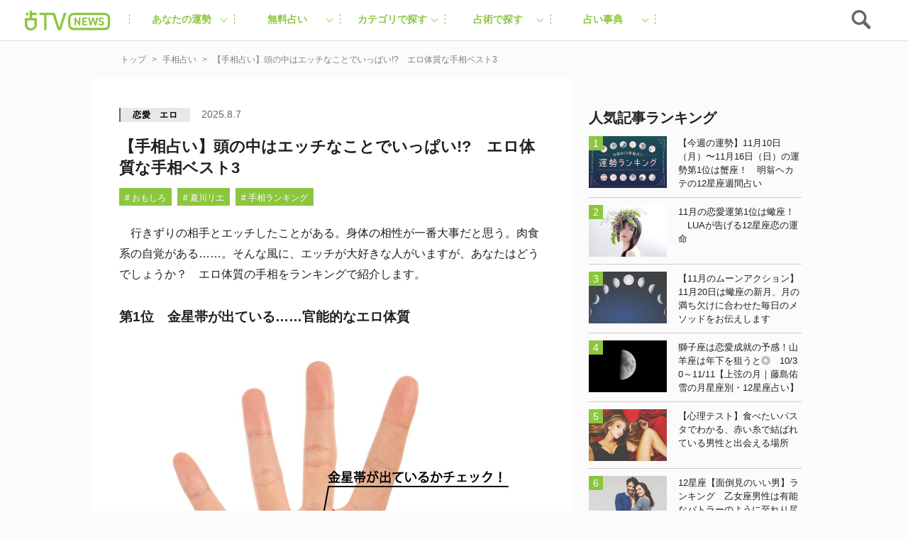

--- FILE ---
content_type: text/html; charset=utf-8
request_url: https://www.google.com/recaptcha/api2/aframe
body_size: 266
content:
<!DOCTYPE HTML><html><head><meta http-equiv="content-type" content="text/html; charset=UTF-8"></head><body><script nonce="fR6M_b51IDpleJ3NNoqeQA">/** Anti-fraud and anti-abuse applications only. See google.com/recaptcha */ try{var clients={'sodar':'https://pagead2.googlesyndication.com/pagead/sodar?'};window.addEventListener("message",function(a){try{if(a.source===window.parent){var b=JSON.parse(a.data);var c=clients[b['id']];if(c){var d=document.createElement('img');d.src=c+b['params']+'&rc='+(localStorage.getItem("rc::a")?sessionStorage.getItem("rc::b"):"");window.document.body.appendChild(d);sessionStorage.setItem("rc::e",parseInt(sessionStorage.getItem("rc::e")||0)+1);localStorage.setItem("rc::h",'1763171914620');}}}catch(b){}});window.parent.postMessage("_grecaptcha_ready", "*");}catch(b){}</script></body></html>

--- FILE ---
content_type: text/css
request_url: https://uranaitv.jp/content/wp-content/plugins/zappallas-fortune-v2/css/social_area.css?ver=1
body_size: 569
content:
@charset "UTF-8";

.social_area {
	text-align: center;
}
.twitter_Bt {
	margin-left: 0px;
	margin-right: 0px;
	width: 30%;
	max-width: 164px;
	max-height: 40px;
}
.facebook_Bt {
	margin-left: 10px;
	margin-right: 0px;
	width: 30%;
	max-width: 164px;
	max-height: 40px;
}
.line_Bt {
	margin-left: 10px;
	margin-right: 0px;
	width: 30%;
	max-width: 164px;
	max-height: 40px;
}
.social_area ul {
	margin-left: 1.0em;
}
.social_area ul.txt_left {
	text-align: left;
}
.social_area ul.txt_center {
	text-align: center;
}
.social_area ul.txt_right {
	text-align: right;
}
.social_area li {
	text-indent: -1.0em;
	font-size: 12px;
	line-height: 14px;
	color: #f00;
}


--- FILE ---
content_type: text/css
request_url: https://uranaitv.jp/content/wp-content/themes/news_theme/style/module/module_main.min.css
body_size: 32977
content:
.swiper-container1{margin-bottom:20px}.top-slide_box{display:flex}.moon_box{width:160px;height:92px}.moon_box--pc{width:100%;height:112px}.moon_box__inner{padding:12px;width:100%}.moon_box__inner--pc{padding:12px 0}.moon_box__content{display:flex;position:relative;align-items:center}.moon_box__content:after{display:block;position:absolute;content:"";right:11px;top:12px;width:9px;height:9px;border-right:3px solid #d8d8d8;border-top:3px solid #d8d8d8;transform:rotate(45deg)}.moon_box__title{margin:0 0 5px;font-size:12px;text-align:left}.moon_box__title--pc{margin:0 0 5px;font-size:16px;text-align:left}.moon_box__text{color:#828282;font-size:11px;width:90px;line-height:1.5;letter-spacing:.04em;word-break:break-all;-webkit-font-feature-settings:"palt" 1;font-feature-settings:"palt" 1}.moon_box__text--pc{width:67%;font-size:14px}.moon_box__link{color:#000}.moon_box__link:hover{text-decoration:none}.moon_box__gline{width:100%;border:0;background-color:#8cc63f;height:2px;margin:6px 0 12px 0}.moon-icon_box{width:30px;height:30px;background:#1c1f42;text-align:center;padding:2px;border-radius:4px;margin-right:5px}.moon-icon_box--pc{width:64px;height:64px;margin-right:10px}.moon-icon_box__icon--pc{padding:5px}.moon-icon_box__iconimg{width:25px}.moon-icon_box__iconimg--pc{width:50px}.moon-icon_box__age{font-size:14px;color:#cbc4b0;margin-top:5px}.happy-epi_box__link{color:#000}.happy-epi_box__inner{display:flex}.happy-epi_box__content{padding:12px;width:100%}.happy-epi_box__title{margin:0 0 5px;font-size:12px;text-align:left}.happy-epi_box__text{width:66vw}.happy-epi_box__gline{width:100%;border:0;background-color:#8cc63f;height:2px;margin:6px 0 12px 0}.happy-epi-icon_box{background:#ffd2d2;display:inline-block;width:30px;height:30px;text-align:center;padding:2px;border-radius:3px}.happy-epi-icon_box__img{width:25px}.happy-epi-icon_box__text{font-size:10px;color:#fc5162;margin:0 0 5px}.top-slide-nav .swiper-pagination-bullet-active{opacity:1;background:#444}.swiper-container1{width:100%}.swiper-slide{width:150px}.c-slide_box{overflow-x:scroll;overflow-y:hidden;background-color:#F8F8F8;padding:6px 12px;margin-left:-20px;margin-right:-20px}.c-slide_box__inner{display:flex;padding:6px;width:calc(171px * 3 + 10px)}.c-slide_box__inner--pc{display:block;padding:0;width:100%}.c-slide_box__slide{width:160px;height:92px;margin:4px;background-color:#fbfbfb;border:1px solid #E0E0E0;border-radius:3px}.c-slide_box__slide--pc{height:124px;width:100%;border-radius:0;border:none;border-bottom:1px solid #e0e0e0;margin:0}.c-slide_box--pc{margin-left:0px;margin-right:0px;overflow:hidden;background-color:#fbfbfb;padding:0;padding-top:10px}.c-slide_box .todays-fortune{margin:0;width:100%;padding:12px;position:relative}.c-slide_box .todays-fortune h3{font-size:12px;margin:0 0 6px;text-align:left;white-space:nowrap}.c-slide_box .todays-fortune>div>img{-webkit-box-flex:0;-webkit-flex:0;-ms-flex:0;flex:0;width:30px}.c-slide_box .todays-fortune>div>div>span{font-size:14px;font-weight:bold}.c-slide_box .todays-fortune>div>div>ol{margin-top:-5px}.c-slide_box .todays-fortune>div{margin-top:-6px}.c-slide_box--pc .todays-fortune>div{justify-content:flex-start;align-items:center;margin-top:5px}.c-slide_box--pc .todays-fortune>div>img{-webkit-box-flex:0;-webkit-flex:0;-ms-flex:0;flex:0;width:64px}.c-slide_box--pc .todays-fortune h3{font-size:16px;margin:0 0 6px;text-align:left;white-space:nowrap}.todays-fortune__gline{width:100%;border:0;background-color:#8cc63f;height:2px;margin:6px 0 12px 0}.todays-fortune__molink{position:absolute;width:100%;top:0;height:92%;left:0}.carousel-banner_box--pc{width:100%;height:100%;display:block}.carousel-banner_box__img{width:160px;height:91px;border-radius:3px}.carousel-banner_box__img--pc{width:96%;height:92%;border-radius:0;margin:5px;object-fit:cover}.kiji-link_box{width:160px;height:92px}.kiji-link_box--pc{width:100%;height:112px}.kiji-link_box__inner{padding:12px;width:100%}.kiji-link_box__content{display:flex;position:relative}.kiji-link_box__content:after{display:block;position:absolute;content:"";right:2px;top:10px;width:9px;height:9px;border-right:3px solid #d8d8d8;border-top:3px solid #d8d8d8;transform:rotate(45deg)}.kiji-link_box__title{margin:0 0 5px;font-size:12px;text-align:left}.kiji-link_box__title--pc{font-size:16px}.kiji-link_box__text{color:#828282;font-size:11px;width:90px;line-height:1.5;letter-spacing:.04em;word-break:break-all;-webkit-font-feature-settings:"palt" 1;font-feature-settings:"palt" 1}.kiji-link_box__text--pc{width:60%}.kiji-link_box__text--noimage{width:120px}.kiji-link_box__text--noimage--pc{width:95%;font-size:14px}.kiji-link_box__textmain{margin:0}.kiji-link_box__link{color:#000}.kiji-link_box__link:hover{text-decoration:none}.kiji-link_box__gline{width:100%;border:0;background-color:#8cc63f;height:2px;margin:6px 0 12px 0}.kiji-link-icon_box{width:30px;height:30px;text-align:center;padding:2px;border-radius:4px;margin-right:5px}.kiji-link-icon_box__iconimg{width:25px;height:25px}.kiji-link-icon_box__age{font-size:14px;color:#cbc4b0;margin-top:5px}.carousel-html_box{width:160px;height:91px;overflow:hidden;border-radius:3px;position:relative}.carousel-html_box--pc{width:100%;border-radius:0;height:124px}.todays-fortune>div>div{margin:0 16px}.todays-fortune .otherfotune-link-pc_box{margin:0}.todays-fortune .otherfotune-link-pc_box__link{color:#666}.todays-fortune .otherfotune-link-pc_box__link:hover{text-decoration:none}.todays-fortune .otherfotune-link-pc_box__text{font-size:12px;border:1px solid #666;padding:2px 19px;margin-top:0;margin-bottom:0}.c-slide_box__slide--pc .todays-fortune{padding:0px;height:112px}.todays-fortune>div>div.daily-fimg_box{margin:0px}.daily-fimg_box__img{width:65px}@media only screen and (min-width: 1025px){.kiji-link_box__inner{padding:12px 0}.kiji-link-icon_box__iconimg{width:48px;height:25px;width:64px;height:64px;margin-right:10px;border-radius:3px}.kiji-link-icon_box{text-align:center;padding:2px;border-radius:4px;margin-right:5px;width:64px;height:64px;margin-right:10px}}@media only screen and (max-width: 1024px){.kiji-link_box__inner{padding:12px 0}.kiji-link-icon_box__iconimg{width:48px;height:25px;width:64px;height:64px;margin-right:10px;border-radius:3px}.kiji-link-icon_box{text-align:center;padding:2px;border-radius:4px;margin-right:5px;width:64px;height:64px;margin-right:10px}}@media only screen and (max-width: 768px){.todays-news-list-right{width:250px}.todays-fortune>div>div{margin:0px 8px}.todays-fortune .otherfotune-link-pc_box__text{font-size:12px;border:1px solid #666;padding:2px 5px;margin-top:0;margin-bottom:0}}@media only screen and (max-width: 736px){.todays-news-list-right{width:auto}}@media only screen and (max-width: 445px){.c-slide_box{overflow-x:scroll;overflow-y:hidden;background-color:#F8F8F8;padding:6px 12px;margin-left:-20px;margin-right:-20px}.c-slide_box__inner{display:flex;padding:6px;width:calc(171px * 3 + 10px)}.c-slide_box__inner--pc{display:block;padding:0;width:100%}.c-slide_box__slide{width:160px;height:92px;margin:4px;background-color:#fff;border:1px solid #E0E0E0;border-radius:3px}.c-slide_box__slide--pc{height:124px;width:100%;border-radius:0;border:none;border-bottom:1px solid #e0e0e0;margin:0}.c-slide_box--pc{margin-left:0px;margin-right:0px;overflow:hidden;background-color:#fff;padding:0}.c-slide_box .todays-fortune{margin:0;width:100%;padding:12px;position:relative}.c-slide_box .todays-fortune h3{font-size:12px;margin:0 0 6px;text-align:left;white-space:nowrap}.c-slide_box .todays-fortune>div>img{-webkit-box-flex:0;-webkit-flex:0;-ms-flex:0;flex:0;width:30px}.c-slide_box .todays-fortune>div>div>span{font-size:14px;font-weight:bold}.c-slide_box .todays-fortune>div>div>ol{margin-top:-5px}.c-slide_box .todays-fortune>div{margin-top:-6px}.c-slide_box--pc .todays-fortune>div{justify-content:flex-start}.c-slide_box--pc .todays-fortune>div>img{-webkit-box-flex:0;-webkit-flex:0;-ms-flex:0;flex:0;width:64px}.c-slide_box--pc .todays-fortune h3{font-size:16px;margin:0 0 6px;text-align:left;white-space:nowrap}.moon_box{width:160px;height:92px}.moon_box--pc{width:100%;height:112px}.moon_box__inner{padding:12px;width:100%}.moon_box__inner--pc{padding:12px 0}.moon_box__content{display:flex;position:relative}.moon_box__content:after{display:block;position:absolute;content:"";right:2px;top:10px;width:9px;height:9px;border-right:3px solid #d8d8d8;border-top:3px solid #d8d8d8;transform:rotate(45deg)}.moon_box__title{margin:0 0 5px;font-size:12px;text-align:left}.moon_box__title--pc{margin:0 0 5px;font-size:16px;text-align:left}.moon_box__text{color:#828282;font-size:11px;width:90px;line-height:1.5;letter-spacing:.04em;word-break:break-all;-webkit-font-feature-settings:"palt" 1;font-feature-settings:"palt" 1}.moon_box__text--pc{width:67%;font-size:14px}.moon_box__link{color:#000}.moon_box__link:hover{text-decoration:none}.moon_box__gline{width:100%;border:0;background-color:#8cc63f;height:2px;margin:6px 0 12px 0}.daily-fimg_box__img{width:40px}.kiji-link_box__inner{padding:12px}.kiji-link-icon_box{width:30px;height:30px;text-align:center;padding:2px;border-radius:4px;margin-right:5px}.kiji-link-icon_box__iconimg{width:25px;height:25px}.kiji-link-icon_box__age{font-size:14px;color:#cbc4b0;margin-top:5px}}.firstnews_box__imagebox{width:100%;margin-right:0}.firstnews_box__image{width:100%;max-height:400px}.firstnews_box__content{background:rgba(255,255,255,0.73);bottom:0;left:0;position:absolute;z-index:1;width:100%;display:-webkit-box;display:-webkit-flex;display:-ms-flexbox;display:flex;-webkit-flex-wrap:wrap;-ms-flex-wrap:wrap;flex-wrap:wrap}.firstnews_box__article{border-top:none;margin-bottom:18px;position:relative;overflow:hidden;margin-top:16px}.firstnews_box__link{display:block}.firstnews-content_box__meta{-webkit-box-align:end;-webkit-align-items:flex-end;-ms-flex-align:end;align-items:flex-end;display:-webkit-box;display:-webkit-flex;display:-ms-flexbox;display:flex;width:100%}.firstnews-content_box__metadate{color:#828282;font-size:14px;line-height:1}.firstnews-content_box__category{background:#E8E8E8;border-left:2px solid #727272;color:#000;display:block;font-size:12px;font-weight:bold;line-height:20px;margin-right:10px;text-align:center;width:110px}.firstnews-content_box__titlebox{padding:0 1em;color:#363636;-webkit-box-flex:1;-webkit-flex:1;-ms-flex:1;flex:1;margin:12px 0}.firstnews-content_box__title{font-size:14px;margin:0;display:-webkit-box;-webkit-box-orient:vertical;-webkit-line-clamp:3;overflow:hidden;line-height:16px}.firstnews-content_box__body{color:#363636;display:none;font-size:14px}.top-article-meta-category{background:#E8E8E8;border-left:2px solid #727272;color:#000;display:block;font-size:12px;font-weight:bold;line-height:20px;margin-right:10px;text-align:center;width:110px}.keyword_box{display:flex;flex-wrap:wrap;padding:16px 0}.keyword_box__link{width:calc(100% / 3)}.keyword_box__link--pc{width:calc(100% / 2)}.keyword_box__list{border:1px solid #8cc63f;border-radius:3px;padding:3px;text-align:center;margin:5px;padding:8px}.keyword_box__word{color:#8cc63f;font-size:14px;margin:0;font-weight:bold}@media only screen and (max-width: 445px){.keyword_box{display:flex;flex-wrap:wrap;padding:16px 0}.keyword_box__link{width:calc(100% / 3)}.keyword_box__link--pc{width:calc(100% / 2)}.keyword_box__list{border:1px solid #8cc63f;border-radius:3px;padding:3px;text-align:center;margin:5px;padding:4px}.keyword_box__word{color:#8cc63f;font-size:12px;margin:0;font-weight:bold}}@media only screen and (max-width: 320px){.keyword_box{display:flex;flex-wrap:wrap;padding:16px 0}.keyword_box__link{width:calc(100% / 3)}.keyword_box__link--pc{width:calc(100% / 2)}.keyword_box__list{border:1px solid #8cc63f;border-radius:3px;padding:3px;text-align:center;margin:2px;padding:4px}.keyword_box__word{color:#8cc63f;font-size:10px;margin:0;font-weight:bold}}.top-todays-news .more-articles>a{margin-left:16%}@media only screen and (max-width: 800px){.top-constellations-uranai{padding:0 16px 0;overflow:hidden}.top-blood-type-uranai{padding:0 16px 0;overflow:hidden}.top-trial-uranai{padding:0 16px 0;overflow:hidden}.top-popular-news{padding-left:16px;padding-right:16px;overflow:hidden}}@media only screen and (max-width: 445px){.top-blood-type-uranai{padding:0 16px 0;overflow:hidden}.top-trial-uranai{padding:0 16px 0;overflow:hidden}.top-popular-news{padding-left:16px;padding-right:16px;overflow:hidden}.top-todays-news .more-articles>a{margin-left:0%}}.header{left:0;line-height:1;position:fixed;top:0;width:100%;z-index:25}.header-navi_box{display:block;opacity:0;transition:all .4s;position:fixed;top:0;left:0;z-index:0;width:100%;height:94vh;overflow-y:scroll;-webkit-overflow-scrolling:touch;margin:45px 0 0;background-color:#8CC63F;visibility:hidden;padding-bottom:100px}.header-navi_box__listtitle{font-size:11px;background:#BAE087;letter-spacing:0.08em;color:#689927;line-height:11px;padding:10px 0;margin:0;padding-left:16px}.header-navi_box__list{margin:0;padding:0;display:flex;flex-wrap:wrap}.header-navi_box__list_node{box-shadow:inset 0px -1px 0px rgba(0,0,0,0.15);color:#fff;width:100%;position:relative}.header-navi_box__list_node--half{width:50%;box-sizing:border-box}.header-navi_box__link{color:#fff;padding:16px;display:block;font-size:13px;position:relative}.header-navi_box__link:after{content:'';right:20px;width:8px;height:8px;top:18px;border-top:2px solid #fff;border-right:2px solid #fff;-webkit-transform:rotate(45deg);transform:rotate(45deg);position:absolute}.header-navi_box__ac{padding:16px;display:block;font-size:13px}.header-navi-icon_box{padding:20px}.header-navi-icon_box__title{color:#fff;font-size:15px;text-align:center;margin:0;margin-bottom:10px}.header-navi-icon_box__inner{padding:0;width:60%;margin:auto;display:flex;justify-content:space-around}.header-navi-icon_box__icon--youtube{width:40%;margin:auto;float:none;display:block;margin-top:15px}.header-navi_box.active{opacity:1;display:block;visibility:visible}.list-level2_box{padding:0;margin:0;background-color:#7DB730;display:flex;flex-wrap:wrap}.list-level2_box__list{width:100%}.list-level2_box__list--half{width:50%;box-sizing:border-box}.list-level2_box__link{color:#fff;padding:16px;display:block;font-size:13px;box-shadow:inset -1px -1px 0px #8CC63F}.oddlist{border-right:1px dashed #7caf38}.ac_box{display:none}.accordion_icon,.accordion_icon span{display:inline-block;transition:all .4s;box-sizing:border-box}.accordion_icon{position:absolute;width:30px;height:0;top:16px;right:8px}.accordion_icon span{position:absolute;left:6px;width:50%;height:2px;background-color:#fff}.accordion_icon span:nth-of-type(1){top:5px;transform:rotate(0deg);-webkit-transform:rotate(0deg);-moz-transform:rotate(0deg);-ms-transform:rotate(0deg);-o-transform:rotate(0deg)}.accordion_icon span:nth-of-type(2){top:5px;transform:rotate(90deg);-webkit-transform:rotate(90deg);-moz-transform:rotate(90deg);-ms-transform:rotate(90deg);-o-transform:rotate(90deg)}.accordion_icon.active span:nth-of-type(1){display:none}.accordion_icon.active span:nth-of-type(2){top:5px;transform:rotate(180deg);-webkit-transform:rotate(180deg);-moz-transform:rotate(180deg);-ms-transform:rotate(180deg);-o-transform:rotate(180deg)}.headermenu-icon_box{position:absolute;top:33%;left:20px;width:30px;height:30px;margin-top:-5px;z-index:9999}.headermenu-icon_box__icon,.headermenu-icon_box__icon span{display:inline-block;transition:all .4s;box-sizing:border-box}.headermenu-icon_box__icon{position:relative;width:30px;height:22px}.headermenu-icon_box__icon span{position:absolute;left:0;width:100%;height:4px;background-color:#696969;border-radius:5px}.headermenu-icon_box__icon span:nth-of-type(1){top:0}.headermenu-icon_box__icon span:nth-of-type(2){top:8px}.headermenu-icon_box__icon span:nth-of-type(3){bottom:2px}.headermenu-icon_box__icon::after{position:absolute;left:-1px;content:'MENU';display:block;width:30px;bottom:-10px;margin:auto;color:#696969;font-size:10px;text-decoration:none;text-align:center;white-space:nowrap;transition:all .4s;-webkit-transform:scale(0.8);-moz-transform:scale(0.8);-ms-transform:scale(0.8);-o-transform:scale(0.8);transform:scale(0.7)}.headermenu-icon_box__icon.opened::after{content:'CLOSE'}.headermenu-icon_box__icon.opened span:nth-of-type(1){-webkit-transform:translateY(7px) rotate(-45deg);transform:translateY(7px) rotate(-45deg)}.headermenu-icon_box__icon.opened span:nth-of-type(2){opacity:0}.headermenu-icon_box__icon.opened span:nth-of-type(3){-webkit-transform:translateY(-9px) rotate(45deg);transform:translateY(-9px) rotate(45deg)}.navi-banner_box{width:95%;margin:auto;margin-bottom:11px}.navi-banner_box--max{width:100%}.navi-banner_box__img{width:100%}.header{left:0;line-height:1;position:fixed;top:0;width:100%;z-index:25}.navi_box{height:100%}.header-navi-pc_box{position:relative;margin:0px;display:flex;width:60vw;padding-left:2vw}.header-navi-pc_box__list{display:flex;padding:0;margin:0}.header-navi-pc_box__li{list-style:none;padding:0;width:100%}.header-navi-pc_box__li:hover{background-color:#F9F9F0}.header-navi-pc_box__link{color:#202020}.header-navi-pc_box__second-menu{margin:0;font-size:14px;font-weight:bold;padding:17px 20px}.header-navi-pc_box__second-li{display:block;width:100%;height:100%}.header-navi-pc_box__second-li:hover{background-color:#78B22B}.header-navi-pc_box__second-level:before{content:'';width:0;height:0;top:-10px;left:40%;position:absolute;border-left:15px solid transparent;border-right:15px solid transparent;border-bottom:15px solid #8cc63f}.header-navi-pc_box>li a:hover{color:#fff}.header-navi-pc_box__second-link{color:#fff}.header-navi-pc_box__li:hover{-webkit-transition:.2s ease;transition:.2s ease}.header-navi-pc_box__second-level li a:hover{background:#111}.header-navi-pc_box>.header-navi-pc_box__li{position:relative}.header-navi-pc_box__li .header-navi-pc_box__second-level{position:absolute;left:-10%;top:50px;width:120%;background:#8cc63f;-webkit-transition:.2s ease;transition:.2s ease;visibility:hidden;opacity:0;padding:16px 0;list-style:none;border-radius:5px}.header-navi-pc_box__li--double .header-navi-pc_box__second-level{left:-50%;top:50px;width:200%;display:flex;flex-wrap:wrap}.header-navi-pc_box__li--double .header-navi-pc_box__second-level:before{top:-10px;left:46%}.header-navi-pc_box__li--double .header-navi-pc_box__second-li{display:block;width:50%;height:100%}.header-navi-pc_box__li:hover>.header-navi-pc_box__second-level{visibility:visible;opacity:1;z-index:4}.init-bottom{color:#202020;display:block;height:100%;width:100%;padding-top:20px;padding-bottom:20px}.init-bottom:after{position:absolute;content:'';display:block;width:6px;height:6px;top:23px;right:11px;margin:0 0 0 15px;border-right:1px solid #8cc63f;border-bottom:1px solid #8cc63f;-webkit-transform:rotate(45deg);transform:rotate(45deg);transition:.4s}.init-bottom__text{color:#8cc63f;font-weight:bold;margin:0;text-align:center;font-size:14px;padding-top:0;border-left:1px dashed #8cc63f}.init-bottom__text--last{border-right:1px dashed #8cc63f}@media (max-width: 1200px){.header-navi-pc_box{width:69vw}.header-navi-pc_box__li--double .header-navi-pc_box__second-level{left:-60%;top:50px;width:220%;display:flex;flex-wrap:wrap}}@media (max-width: 1145px){.init-bottom__text{color:#8cc63f;font-weight:bold;margin:0;text-align:center;font-size:12px}.header-navi-pc_box{width:66vw}}@media only screen and (max-width: 1024px){.header-navi-pc_box{position:relative;margin-left:0px;display:flex;width:73vw;padding-left:2vw}.init-bottom:after{position:absolute;content:'';display:block;width:6px;height:6px;top:22px;right:10px;margin:0 0 0 15px;border-right:1px solid #8cc63f;border-bottom:1px solid #8cc63f;-webkit-transform:rotate(45deg);transform:rotate(45deg)}}@media only screen and (max-width: 966px){.header-navi-pc_box{position:relative;margin-left:0px;display:flex;width:70vw;padding-left:2vw}}@media only screen and (max-width: 910px){.init-bottom:after{display:none}}@media only screen and (max-width: 860px){.header-navi-pc_box__second-menu{margin:0;font-size:13px;font-weight:bold;padding:17px 20px}}@media only screen and (max-width: 850px){.init-bottom__text{color:#8cc63f;font-weight:bold;margin:0;text-align:center;font-size:11px}}@media only screen and (max-width: 824px){.header-navi-pc_box__second-menu{margin:0;font-size:12px;font-weight:bold;padding:17px 20px}}@media only screen and (max-width: 7px){.header-navi-pc_box__second-menu{margin:0;font-size:12px;font-weight:bold;padding:17px 20px}}@media only screen and (max-width: 768px){.header-navi-pc_box{position:relative;margin-left:0px;display:flex;width:70vw;padding-left:2vw}.header-navi-pc_box__list{display:flex;padding:0;margin:0}.header-navi-pc_box__li{list-style:none;padding:0;width:100%}.header-navi-pc_box__link{color:#202020}.header-navi-pc_box__second-menu{margin:0;font-size:12px;font-weight:bold;padding:17px 20px}.header-navi-pc_box__second-li{display:block;width:100%;height:100%}.header-navi-pc_box__second-li:hover{background-color:#78B22B}.header-navi-pc_box__second-level:before{content:'';width:0;height:0;top:-10px;left:40%;position:absolute;border-left:15px solid transparent;border-right:15px solid transparent;border-bottom:15px solid #8cc63f}.header-navi-pc_box>li a:hover{color:#fff}.header-navi-pc_box__second-link{color:#fff}.header-navi-pc_box__li:hover{-webkit-transition:.2s ease;transition:.2s ease}.header-navi-pc_box__second-level li a:hover{background:#111}.header-navi-pc_box>.header-navi-pc_box__li{position:relative}.header-navi-pc_box__li .header-navi-pc_box__second-level{position:absolute;left:-14%;top:40px;width:130%;background:#8cc63f;-webkit-transition:.2s ease;transition:.2s ease;visibility:hidden;opacity:0;padding:16px 0;list-style:none;border-radius:5px}.header-navi-pc_box__li:hover>.header-navi-pc_box__second-level{visibility:visible;opacity:1}.init-bottom{color:#202020}.init-bottom:after{position:absolute;content:'';display:block;width:6px;height:6px;top:7px;right:8px;margin:0 0 0 15px;border-right:1px solid #8cc63f;border-bottom:1px solid #8cc63f;-webkit-transform:rotate(45deg);transform:rotate(45deg);display:none}.init-bottom__text{color:#8cc63f;font-weight:bold;margin:0;text-align:center;font-size:12px}.header .header-menu{right:20px}.header-navi-pc_box__li--double .header-navi-pc_box__second-level{left:-90%;top:50px;width:280%;display:flex;flex-wrap:wrap}.header-navi-pc_box__li--double .header-navi-pc_box__second-level:before{top:-10px;left:46%}.header-navi-pc_box__li--double .header-navi-pc_box__second-li{display:block;width:50%;height:100%}}@media only screen and (max-width: 750px){.header .header-menu{right:20px}}.google-overlay_box{position:fixed;bottom:0;z-index:800000;height:50px;margin:auto;width:100%;display:flex;justify-content:center}.header .header-menu-main{opacity:0;transition:all .4s;display:block;visibility:hidden}.header .header-menu-main.active{opacity:1;display:block;visibility:visible}.nichiun-rank-item-with-stars-body{padding-right:25px;position:relative}.nichiun-rank-item-with-stars-body:after{display:block;position:absolute;content:"";right:2px;top:10px;width:9px;height:9px;border-right:3px solid #d8d8d8;border-top:3px solid #d8d8d8;transform:rotate(45deg)}.nichiun-result-todays-fortune .nichiun-singletext_box__title{display:block;font-size:18px}.nichiun-result-todays-fortune .nichiun-maintitle_box__title{text-indent:-9999px;display:block;height:0;margin:0}.nichiun-result-others_box__title{display:block;font-size:18px}.rankfortune-movie_box{margin-bottom:20px;width:100vw;height:211px;position:relative;left:50%;transform:translateX(-50%)}.rankfortune-movie_box--pc{margin-bottom:20px;width:100%;height:211px;position:relative}.b_type .fluct-native-subtree-root{margin:0;width:100%}.iframeWrap{width:100vw;text-align:center;height:285px;overflow:hidden;padding:15px 11%;margin:0 calc(50% - 50vw);background:repeating-linear-gradient(45deg, #FBFBFB, #eee 4px, #fff 0, #fff 8px)}.iframeWrap iframe{transform:scale(0.5);transform-origin:left top;display:block}@media screen and (max-width: 320px){.iframeWrap{width:100vw;height:270px;overflow:hidden;padding:10px 4%;margin:0 calc(50% - 50vw);background:repeating-linear-gradient(45deg, #FBFBFB, #eee 4px, #fff 0, #fff 8px)}}.ranking-item-title .tag_color{color:#fff;padding:0 5px;font-size:12px;text-align:center;font-weight:bold;width:92px;float:right;line-height:1.5em;margin-top:15px}.ranking-item-title .tag_color--pink{background-color:#ffabda}.ranking-item-title .tag_color--blue{background-color:#81d5ff}.ranking-item-title .tag_color--yellow{background-color:#ffc825}.ranking-item-title .tag_color--orange{background-color:#ffa285}.ranking-item-title .tag_color--green{background-color:#a8e05d}.free-uranai_area{border-bottom:1px solid #DCDCDC;padding-bottom:36px}.free-uranai_area__index{margin:2.3rem 0 0}.free-uranai_area__info{font-size:12px;color:#737373;margin:0 0 1.5rem}.free-uranai_wrapper{margin-top:1.5rem}.free-uranai_box{display:flex;width:100%;justify-content:flex-start;align-items:flex-start;height:100px;margin-bottom:20px}.free-uranai_box__img{width:150px;height:100px;object-fit:cover}.f-u-content_box{width:77%;padding:0 2%;position:relative}.f-u-content_box__title{margin:0;font-size:14px}.f-u-content_box__desc{margin:0;font-size:14px;height:3em;overflow:hidden}.f-u-content_box__src{font-size:13px;margin:0;position:absolute;right:0;bottom:-40px;color:#000000;position:absolute;background:#f3f3f3;padding:3px 4px}.cast__index{margin:2.3rem 0 0.8rem}@media only screen and (max-width: 445px){.free-uranai_box{display:flex;width:100%;justify-content:flex-start;align-items:flex-start;height:73px;margin-bottom:20px}.free-uranai_box__img{width:30%;height:73px;object-fit:cover}.f-u-content_box{width:70%;padding:0 2%;position:relative}.f-u-content_box__src{color:#000000;margin:0;position:absolute;right:0;bottom:-21px;background:#f3f3f3;font-size:11px;padding:3px 4px}.f-u-content_box__desc{margin:0;font-size:13px;height:2.4em;overflow:hidden;line-height:1.2em}}.author-info_box{background-color:#F7F7F7;display:flex;padding:8px;align-items:center}.author-info_box__img{width:65px;height:65px;border-radius:50%}.author-info_content{padding-left:8px}.author-info_content__text{font-weight:normal;margin:0;font-size:13px}.author-info_content__title{font-weight:700;margin:0;font-size:13px}.cast p{font-size:13px}.custom-ranking_box{background:rgba(140,198,63,0.22);margin:0 calc(50% - 50vw);width:100vw;padding:20px;margin-top:30px;margin-bottom:30px}.custom-ranking_box a{color:#222}.cr-content_box{position:relative;display:flex;background:#fff;padding:10px 0;margin-bottom:10px;padding-right:10px}.cr-content_box__rankingicon{position:absolute;top:-10px;left:-10px;width:50px;z-index:9}.cr-content_box__img{padding-left:10px;height:80px;width:120px;margin-right:10px;object-fit:cover}.cr-content_box__text{width:60%;margin:0;font-size:14px;line-height:1.2}@media only screen and (min-width: 800px){.custom-ranking_box{background:rgba(140,198,63,0.22);width:681px;padding:20px;margin-left:-40px}}.single-under_carousel{background:rgba(140,198,63,0.22);margin:0 calc(50% - 50vw);width:100vw;padding:20px 0}.single-under_carousel__title{padding-left:14px}.single-under_carousel__title:after{content:"";width:180px;height:1px;position:absolute;background:#000;margin:12px}.su-carousel_area{display:flex;overflow-x:scroll;padding-bottom:15px}.su-carousel_box{margin-left:10px;padding:5px;background:#fff}.su-carousel_box__term{margin:0;display:block;font-size:11px;border-left:2px solid #666666;color:inherit;margin-right:10px;text-decoration:none;background:#E8E8E8;color:#000000;font-weight:bold;height:21px;line-height:22px;width:89px;text-align:center;letter-spacing:0.05rem}.su-carousel_box__link:hover{text-decoration:none}.su-carousel_box__date{margin:0;color:#a7a7a7;font-size:14px}.su-carousel_box__title{padding:5px;margin:0;font-size:15px;width:80%;min-height:48px}.su-carousel_box__uranau{margin:0;border:1px solid;border-radius:20px;width:48px;padding:6px;font-size:13px;line-height:1;height:27px;text-align:center}.su-carousel_box .attachment-thumbnail{width:295px;height:200px;object-fit:cover}.postinfo{display:flex;align-items:center}.morelink_box{margin:auto;width:270px;text-align:center;margin-top:20px;background:#fff;margin-bottom:20px}.morelink_box__text{margin:0;padding:6px 0;color:#8dc441;font-weight:bold;line-height:1.5}@media only screen and (min-width: 800px){.single-under_carousel{background:rgba(140,198,63,0.22);width:681px;padding:20px 0;margin-left:-40px}.single-under_carousel__title{padding-left:20px}}.post-card,.post-card2{padding-top:40px}.post-card_area{display:flex;flex-wrap:wrap}.post-card_box{width:100%;max-width:280px;margin:10px;padding:20px;background:#f7f7f7}.post-card_box::before{content:"";display:block;height:64px;margin-top:-64px;visibility:hidden}.post-card_box__title{margin:10px 0 0;font-size:17px}.post-card_box__img{width:100%;height:140px;object-fit:cover}.post-card_box__link{color:#000}.post-card_box__link:hover{text-decoration:none}.post-card_box__text{margin:10px 0 0;min-height:70px;font-size:14px}.post-card_box__button{margin:10px 0 0;text-align:center;border:1px solid;border-radius:20px;width:80px;margin:auto;margin-top:10px;font-size:12px;padding:7px}.post-card2_area{display:flex;flex-wrap:wrap}.post-card2_box{width:100%;max-width:280px;margin:10px;padding:20px 0;position:relative;background:#fff;height:476px}.post-card2_box__title{margin:10px 0 0;font-size:17px}.post-card2_box__subtitle{margin:10px 0 0}.post-card2_box__img{width:100%;height:140px;object-fit:cover}.post-card2_box__link{color:#000}.post-card2_box__link:hover{text-decoration:none}.post-card2_box__text{margin:10px 0 0;min-height:70px;font-size:14px}.post-card2_box__button{margin:10px 0 0;text-align:center;border:1px solid;border-radius:20px;width:80px;margin:auto;margin-top:10px;font-size:12px;padding:7px}.post-card2_box__button2{margin:10px 0 0;text-align:center;margin:auto;margin-top:0;font-size:14px;padding:7px;background:#8cc63f;color:#fff;position:absolute;width:100%;height:35px;bottom:0}.new-postlist{padding-top:40px}.new-postlist_area{display:flex;flex-wrap:wrap;justify-content:space-between}.new-postlist_box__link{display:flex;width:100%;max-width:287px;padding:12px 0;border-top:1px solid #ddd;text-decoration:none;color:#000}.new-postlist_box__link:hover{text-decoration:none}.new-postlist_box img{width:120px;object-fit:cover;height:80px}.new-postlist_box__textarea{width:175px;padding-left:12px;position:relative}.new-postlist_box__title{margin:0;font-weight:normal;font-size:14px;height:47px;overflow:hidden}.new-postlist_box__date{font-size:12px;position:absolute;color:#979797;bottom:0;right:0;margin:0}.index__img{width:55px;border-radius:60px;height:55px}.index__info{display:flex;align-items:center;margin-bottom:3px;min-width:135px;color:#000}.index__info:hover{text-decoration:none}.index__list{display:flex;flex-wrap:wrap;justify-content:space-between;padding:3px}.index__title{font-size:14px;padding-left:10px;margin:0}.index_area{display:flex}.index_right,.index_left{width:50%}.mintitle{font-size:13px}.point1_box{border:1px solid #c83049;border-right:none}.point1_box__title{margin:0;background:#c83049;color:#fff}.point1_box__link{color:#fff}.point1_box__link:hover{text-decoration:none}.point2_box{border:1px solid #ef5571}.point2_box__title{margin:0;background:#ef5571;color:#fff}.point2_box__link{color:#fff}.point2_box__link:hover{text-decoration:none}.point3_box__title{background:#f595ca;color:#fff;margin:0;padding:17px 10px;height:58px}.point3_box__link{color:#fff}.point3_box__link:hover{text-decoration:none}.head_img{width:100%}.tag_custom .morelink_box{display:none}@media only screen and (max-width: 600px){.index_area{display:block}.index_right,.index_left{width:100%}.point1_box{border:1px solid #c83049;border-right:1px solid #c83049}.index__list{display:flex;flex-wrap:wrap;justify-content:space-between;padding:7px 3px}.index__info{display:flex;align-items:center;margin-bottom:3px;width:50%;flex-wrap:wrap}.point2_box__title{margin:0;background:#ef5571;color:#fff;padding:5px 10px}.point1_box__title{padding:5px 10px}.post-card_box{width:100%;max-width:100%;margin:10px;padding:20px;background:#f7f7f7}.post-card2_box{width:100%;max-width:100%;margin:10px;padding:20px 0;position:relative;background:#fff;height:476px}.new-postlist_box{width:100%}.new-postlist_box__link{display:flex;width:100%;max-width:100%;padding:12px 0;border-top:1px solid #ddd;text-decoration:none;color:#000}.post-card_box__img{width:100%;height:180px;object-fit:cover}.post-card2_box__img{width:100%;height:180px;object-fit:cover}.new-postlist_box img{width:32%;object-fit:cover;height:80px}.new-postlist_box__textarea{width:68%;padding-left:12px;position:relative}.tag_custom .article-header-info:after{content:"";height:200px;width:100%;position:absolute;bottom:0;z-index:1;background:none}.tag_custom .article-header h1{margin:20px 0 0}.tag_custom .article-header-info{padding-bottom:0}.tag_custom .article-main{margin-top:0}}


--- FILE ---
content_type: text/css
request_url: https://uranaitv.jp/content/wp-content/themes/news_theme/style/parts/parts_main.min.css
body_size: 247
content:
@media only screen and (max-width: 768px){.ranking-item-image img{height:73px;width:73px}.side-column{margin:20px 10px;width:40%}}@media only screen and (max-width: 750px){.side-column{margin:20px 10px;width:40%}}@media only screen and (max-width: 736px){.side-column{margin:0;width:auto}.ranking-item-image img{height:73px;width:110px}}


--- FILE ---
content_type: text/css
request_url: https://uranaitv.jp/content/wp-content/themes/news_theme/style/element/element_main.min.css
body_size: 22642
content:
@media (max-width: 1200px){.top-section-header{background:#fff;display:-webkit-box;display:-webkit-flex;display:-ms-flexbox;display:flex;-webkit-box-pack:justify;-webkit-justify-content:space-between;-ms-flex-pack:justify;justify-content:space-between;padding:20px 0;position:relative;top:0;z-index:2;width:100%}.top-section-header h2 img{height:90px;width:90px;min-width:90px}}.article-main .fortune-result-main section p{line-height:29px}.article-main .oecard_img{width:215px;margin:0 auto 30px}.article-header-info:after{content:"";height:200px;width:100%;position:absolute;bottom:0;z-index:1;background:none}.article-meta{display:-webkit-box;display:-webkit-flex;display:-ms-flexbox;display:flex;-webkit-box-align:center;-webkit-align-items:center;-ms-flex-align:center;align-items:center;color:#666666;position:absolute;bottom:-2px;left:0;width:100%;z-index:2;background-color:#fff}.article-header h1{line-height:34px;font-size:24px;margin:0 0 20px;line-height:30px;font-size:22px;margin:20px 0 8px}.article-cate{display:block;font-size:12px;border-left:2px solid #666666;color:inherit;margin-right:16px;text-decoration:none;background:#E8E8E8;color:#000000;font-weight:bold;height:27px;line-height:30px;width:100px;text-align:center;letter-spacing:0.05rem}.article-header-info{overflow:hidden;height:auto;margin:0}.article-main>h2,.article-main>section>h2{font-size:1.17em}#js-hidden-area h2{font-size:1.17em}.ryo-img_box{text-align:center}.ryo-img_box__image{width:40%}.fortune-submit{text-align:center}.thum_box__title{margin:2.3rem 0 0.8rem}.thum_box__text{margin:1rem 0}.thum_ul{display:flex;padding:0;width:100%;flex-wrap:wrap;justify-content:center;align-items:flex-start}.thum_ul__li{width:33%;box-sizing:border-box;margin-bottom:10px}.thum_ul__img{width:100%;padding:2%}.thum_ul__text{margin:0;font-size:13px;width:90%;margin:auto}.thum_ul__text--title{font-weight:700;font-size:13px;text-align:center;margin:1rem 0 0.3rem}.thum-img_wrapper{width:100%;padding:2%;text-align:center}.thum-img_wrapper__img{width:90%}a.thum_box__link{background-color:#8cc73f;display:block;color:#fff;padding:2%;font-weight:bold;font-size:15px;text-align:center}.about_box__title{margin:2.3rem 0 0.8rem}.sentence_box{margin:2rem 0}.number-index_box{text-align:center}.number-index_box__number{font-size:3.5rem;margin:1rem}.number-index_box__summary{font-weight:bold}.form_index{margin-top:28px;margin-bottom:28px;line-height:27px;font-size:20px;font-weight:bold;text-align:left}.article-main .fortune-form>form>p,.article-main .input_form>form>p,.article-main .input_form_2>form>p{margin-left:-6px;padding:0;margin-top:4px;margin-bottom:20px}.article-main .fortune-form select,.article-main .fortune-form [type="number"],.article-main .fortune-form [type="text"],.article-main .input_form select,.article-main .input_form [type="number"],.article-main .input_form [type="text"],.article-main .input_form_2 select,.article-main .input_form_2 [type="number"],.article-main .input_form_2 [type="text"]{-webkit-appearance:none;-moz-appearance:none;appearance:none;background:#fff;border:1px solid #D8D8D8;border-radius:3px;display:inline-block;padding:12px 20px 12px 12px;margin-left:6px;margin-right:2px;margin-bottom:20px}.article-main .fortune-form [type="text"],.article-main .input_form [type="text"],.article-main .input_form_2 [type="text"]{display:block;margin:0;width:100%;margin-left:6px;margin-bottom:20px}.article-main .fortune-form [type="button"],.article-main .fortune-form [type="submit"],.article-main .input_form [type="button"],.article-main .input_form [type="submit"],.article-main .input_form_2 [type="button"],.article-main .input_form_2 [type="submit"]{padding:8px 0;background:#8CC63F;text-align:center;color:#fff;-webkit-appearance:none;-moz-appearance:none;appearance:none;border:none;text-decoration:none;border-radius:0;line-height:24px;cursor:pointer;display:block;width:100%;margin-top:25px}.fortune-form form{margin-top:15px;text-align:left}.fortune-form form[name='fortune']{margin-top:15px;text-align:left}.fortune-form p{margin:0;margin-top:4px}.form-title{font-weight:bold;margin-bottom:20px}.readmore{position:relative;box-sizing:border-box}.readmore-content{position:relative;overflow:hidden;height:330px}.readmore-content::before{display:block;position:absolute;bottom:0;left:0;width:100%;content:"";height:50px;background:-webkit-linear-gradient(top, rgba(255,255,255,0) 0%, #f1efef 50%, #f1efef 100%);background:linear-gradient(top, rgba(255,255,255,0) 0%, #f1efef 50%, #f1efef 100%)}.readmore-label{display:table;bottom:5px;position:absolute;left:50%;transform:translateX(-50%);-webkit-transform:translateX(-50%);margin:0 auto;z-index:2;padding:3px 16px;background-color:#8CC63F;border-radius:2px;color:#FFF}.readmore-label:before{content:'続きを読む'}.readmore-check{display:none}.readmore-check:checked ~ .readmore-label{position:static;transform:translateX(0);-webkit-transform:translateX(0)}.readmore-check:checked ~ .readmore-label:before{content:'閉じる'}.readmore-check:checked ~ .readmore-content{height:auto}.readmore-check:checked ~ .readmore-content::before{display:none}.readmore-check:checked ~ p>.readmore-label{position:static;transform:translateX(0);-webkit-transform:translateX(0)}.readmore-check:checked ~ p>.readmore-label:before{content:'閉じる'}.toc{padding:1.5em;background:#f1efef;font-size:83%;line-height:1.8;margin:1.5em}.toc a{text-decoration-line:underline;font-weight:bold;padding:10px}.article-main>p.textm{margin-top:25px}img.wi60{width:60%;margin:auto}.article-main>img.wi60{width:60%;margin:auto;margin-bottom:20px}select#input_gender_self{width:60%;margin:auto}select#input_gender_your{width:60%;margin:auto}.t-center{text-align:center}@media (max-width: 1200px){a.thum_box__link{background-color:#8cc73f;display:block;color:#fff;padding:2%;font-weight:normal;font-size:15px}.thum_ul{display:flex;padding:0;width:100%;flex-wrap:wrap;align-content:center;align-items:flex-start}.thum_ul__li{width:33%;box-sizing:border-box}.thum_ul__img{width:100%;padding:2%}}.youtube{position:relative;width:100%;padding-top:56.25%}.youtube iframe{position:absolute;top:0;right:0;width:100% !important;height:100% !important}.article-main .weekranking{border:none}.article-main .weekranking figure img.ranktitle{max-width:400px !important;display:block;margin:auto}.article-main .weekranking section.rankbox01{background:#fafafa;padding:0 1.5em 1.5em 1.5em;border:0px;border-radius:5px;padding:50px 1.5em 1.5em 1.5em;z-index:1;margin:0.5em}.article-main .weekranking h2.ranktitle{padding:0px;position:relative;top:40px;margin:0px !important}.article-main .weekranking .kizi_title_1{margin-top:1em;margin-bottom:0em;line-height:1.25em;font-size:1em;font-weight:bold}.article-main .weekranking section.weekbox01{background-color:#f6fbf0;background-image:repeating-linear-gradient(-45deg, #fff, #fff 7px, transparent 0, transparent 14px);padding:0 1.5em 1.5em 1.5em;border:0px;border-radius:5px;padding:50px 1.5em 1.5em 1.5em;z-index:1;margin:0.5em}#score{display:flex;flex-wrap:wrap;justify-content:center;align-items:center;padding-top:60px;padding-bottom:40px}#score .num1{width:40%;text-align:center;background:#f7f7f7;margin:0 10% 36px;padding:19px;font-size:26px;font-weight:bold;line-height:0.6}#score .num2{width:40%;text-align:center;background:#f7f7f7;margin:0 5%;padding:19px;font-size:26px;font-weight:bold;line-height:0.6}#score .num3{width:40%;text-align:center;background:#f7f7f7;margin:0 5%;padding:19px;font-size:26px;font-weight:bold;line-height:0.6}#score .numinfo{font-size:13px;font-weight:normal}.article-main>img.hoshi_img{width:200px;margin:auto}.fottunetitle{font-size:2em;text-align:center;padding:10px;color:#8cc63f;font-weight:bold}.fottunetext{font-size:0.8em;padding:1em;border:3px solid #8cc63f;max-width:500px;margin:auto}@media only screen and (max-width: 445px){.article-cate{display:block;font-size:12px;border-left:2px solid #666666;color:inherit;margin-right:16px;text-decoration:none;background:#E8E8E8;color:#000000;font-weight:bold;height:30px;line-height:30px;width:100px;text-align:center;letter-spacing:0.05rem}.thum_ul__li{width:50%;box-sizing:border-box}}.LinkList_Box__Title{font-size:16px}.LinkList_Box__Text{margin:2px 0;color:#000}.LinkList_Box__Link{color:#000}.LinkList_Box__Link:hover{color:#000}.fortune-form2{margin:auto;margin-top:32px;background:#F7F7F7;padding:16px;max-width:550px}.fortune-form2 p{margin:0}.fortune-form2 .form-title{font-weight:bold;margin-bottom:20px}.fortune-form2 input,.fortune-form2 select{-webkit-appearance:none;-moz-appearance:none;appearance:none;background:#fff;border:1px solid #D8D8D8;border-radius:3px;display:inline-block;padding:12px 20px 12px 12px;margin-left:0px;margin-right:5px;margin-bottom:30px}.fortune-form2 [type="text"]{display:block;margin:0 0 30px;width:100%}.fortune-form2 [type="radio"]{-webkit-appearance:radio;-moz-appearance:radio;appearance:radio;margin-left:15px;margin-top:10px}.fortune-form2 [type="radio"]:first-child{margin-left:0}.fortune-form2 [type="submit"]{padding:8px 0;background:#8CC63F;text-align:center;color:#fff;-webkit-appearance:none;-moz-appearance:none;appearance:none;border:none;text-decoration:none;border-radius:0;line-height:24px;cursor:pointer;display:block;width:70%;margin-top:25px;margin-left:auto;margin-right:auto}.fortune-form2 .form-safety{color:#858585;font-size:13px;margin-bottom:13px}.form-endarea{max-width:310px;margin:auto;display:block}.form-copy{color:#858585;font-size:13px;text-align:center}.form-header{background:#6c7066;background-image:url(https://a8mur3exj1.user-space.cdn.idcfcloud.net/wp-content/uploads/sites/3/2021/11/form.png);background-repeat:no-repeat;color:#fff;margin:auto;margin-bottom:-32px;padding:16px;background-position:right;max-width:550px}.form-header__info{margin:0;margin-top:6px}.form-header__tag{margin:0;background:#fff;color:#141414;display:inline-block;border:1px solid #4a4a4a;padding:2px 5px;line-height:1.5}.form-header__title{margin:0}.article-main .fortune-form input[type=submit]{background:#8CC63F !important;box-shadow:none;border:0px;display:block}#anz_page .infoarea{text-align:center;background:#fff;padding:2em;margin:3em 1em;border-radius:5px;font-size:0.8em;border-radius:5px}#anz_page .infoarea__text{font-size:11px}#anz_page .infoarea__amazon{max-width:180px;margin:10px auto 10px auto;text-align:center}#anz_page p{margin:0}#anz_page .content_text{font-style:normal;font-weight:normal;font-size:16px;line-height:28px;margin:0}#anz_page .content_text--bold{font-weight:bold}#anz_page .content_text--size14{font-size:14px}#anz_page .content_text--size15{font-size:14px}#anz_page .content_text strong{background:#fdfa9c}#anz_page .main_title__ver1{font-style:normal;font-weight:bold;font-size:22px;line-height:32px;color:#fff;margin:0}#anz_page .main_title__ver2{font-style:normal;font-weight:bold;font-size:20px;line-height:28px;text-align:center;color:#303030;background:#F2C94C;margin:auto;width:170px}#anz_page .main_title__ver3{font-style:normal;font-weight:bold;font-size:16px;line-height:22px;color:#F9FBF7;margin:0;margin-top:6px;text-align:center}#anz_page .main_title__ver4{font-style:normal;font-weight:bold;font-size:20px;line-height:28px;color:#303030;background:#F9FBF7;border:2px solid #8CC63F;box-sizing:border-box;padding:32px 24px;margin:0}#anz_page .main_title__ver5{font-style:normal;font-weight:bold;font-size:16px;line-height:22px;text-align:center;color:#303030;margin:0}#anz_page .main_title__ver6{font-weight:bold;color:#4e4d4d;font-size:1.2em}#anz_page .over_area{margin:0 calc(50% - 50vw);width:100vw}#anz_page .over_area--green{background:#8CC63F;padding:32px}#anz_page .over_area--lightgreen{background:#EFF6E5;padding:32px 24px}#anz_page .over_area--lightgray{background:#fbfbfb;padding:16px}#anz_page .block_box{position:relative}#anz_page .block_box__num{position:absolute;left:46%;text-align:center;color:#8CC63F;font-size:22px;border:4px solid #8CC63F;background:#fff;border-radius:20px;width:42px;height:42px;line-height:1.5;transform:translate(-50%, -50%);top:-0.5%;left:50%}#anz_page .block_box__titlearea{background:#8CC63F;padding:24px 16px}#anz_page .block_box__contentarea{padding:24px;background:#fff}#anz_page .fukidashi_box{display:flex}#anz_page .fukidashi_box .content_text{border:1px solid #E0E0E0;border-radius:10px;padding:16px;background:#fff;margin-bottom:26px}#anz_page .fukidashi_box__icon{width:40px;height:40px;object-fit:cover;border-radius:20px}#anz_page .fukidashi_box--left .content_text{margin-left:16px;position:relative;border-top-left-radius:0}#anz_page .fukidashi_box--left .content_text:after,#anz_page .fukidashi_box--left .content_text:before{content:"";position:absolute;left:-13px;top:0;width:0;height:0}#anz_page .fukidashi_box--left .content_text:before{top:-1px;left:-12px;border-style:solid;border-color:#eee #eee transparent transparent;border-width:6px}#anz_page .fukidashi_box--left .content_text:after{top:0px;left:-9px;border-style:solid;border-color:#fff #fff transparent transparent;border-width:5px;z-index:10}#anz_page .fukidashi_box--right{flex-flow:row-reverse}#anz_page .fukidashi_box--right .content_text{margin-right:16px;position:relative;border-top-right-radius:0}#anz_page .fukidashi_box--right .content_text:after,#anz_page .fukidashi_box--right .content_text:before{content:"";position:absolute;right:-13px;top:0;width:0;height:0}#anz_page .fukidashi_box--right .content_text:before{top:-1px;right:-12px;border-style:solid;border-color:#e9e9e9 transparent transparent #eee;border-width:6px}#anz_page .fukidashi_box--right .content_text:after{top:0px;right:-9px;border-style:solid;border-color:#fff transparent transparent #fff;border-width:5px;z-index:10}#anz_page .fukidashi_box__who{font-style:normal;font-weight:bold;font-size:13px;line-height:13px;margin:0;margin-bottom:10px;margin-left:8px;margin-right:0}#anz_page .fukidashi_box__who--green{color:#8CC63F}#anz_page .fukidashi_box__who--red{color:#EB5757}#anz_page .fukidashi_box__who--right{text-align:right;margin-right:8px;margin-left:0}#anz_page .card_box{margin:0 calc(50% - 50vw);width:100vw;display:flex;overflow-x:scroll;overflow-y:hidden;padding:0 12px}#anz_page .card_box__single{background:#FFFFFF;border-radius:10px;min-width:255px;text-align:center;margin:0 10px;padding:0px 20px 20px}#anz_page .card_box__single a:hover{text-decoration:none}#anz_page .card_box__button{background:#FF9900;color:#fff;padding:8px 20px;text-align:center;font-weight:bold}#anz_page .card_box__img{width:100%;min-height:306px;object-fit:cover}#anz_page .m84{margin-bottom:84px}#anz_page .m80{margin-bottom:80px}#anz_page .m60{margin-bottom:60px}#anz_page .m50{margin-bottom:50px}#anz_page .m44{margin-bottom:44px}#anz_page .m40{margin-bottom:40px}#anz_page .m36{margin-bottom:36px}#anz_page .m32{margin-bottom:32px}#anz_page .m24{margin-bottom:24px}#anz_page .m20{margin-bottom:20px}#anz_page .m18{margin-bottom:18px}#anz_page .m12{margin-bottom:12px}@media screen and (min-width: 600px){#anz_page .over_area{margin:0;margin-left:-40px;width:113.5%}#anz_page .over_area--green{background:#8CC63F;padding:56px 40px}#anz_page .over_area--lightgreen{background:#EFF6E5;padding:60px 40px}#anz_page .over_area--lightgray{background:#fbfbfb;padding:16px 40px 120px}#anz_page .fukidashi_box .content_text{margin-bottom:34px}#anz_page .main_title__ver4{padding:46px 24px}#anz_page .card_box{margin:0rem 0rem;width:100%;display:flex;overflow-x:scroll;overflow-y:hidden;padding:2rem 0}#anz_page .m84{margin-bottom:84px}#anz_page .m80{margin-bottom:80px}#anz_page .m60{margin-bottom:60px}#anz_page .m50{margin-bottom:50px}#anz_page .m44{margin-bottom:44px}#anz_page .m40{margin-bottom:40px}#anz_page .m36{margin-bottom:36px}#anz_page .m32{margin-bottom:32px}#anz_page .m24{margin-bottom:24px}#anz_page .m20{margin-bottom:20px}#anz_page .m18{margin-bottom:18px}#anz_page .m12{margin-bottom:12px}#anz_page .pt40{padding-top:40px}#anz_page .m-pc120{margin-bottom:120px}#anz_page .m-pc60{margin-bottom:60px}#anz_page .m-pc48{margin-bottom:48px}#anz_page .m-pc40{margin-bottom:40px}#anz_page .m-pc18{margin-bottom:18px}#anz_page .fukidashi_box .m-pc120{margin-bottom:120px}#anz_page .fukidashi_box .m-pc60{margin-bottom:60px}#anz_page .fukidashi_box .m-pc48{margin-bottom:40px}#anz_page .fukidashi_box .m-pc40{margin-bottom:40px}#anz_page .fukidashi_box .m-pc18{margin-bottom:18px}}#talk_page .infoarea{text-align:center;background:#fff;padding:2em;margin:3em 1em;border-radius:5px;font-size:0.8em;border-radius:5px}#talk_page .infoarea__text{font-size:11px}#talk_page .infoarea__amazon{max-width:180px;margin:10px auto 10px auto;text-align:center}#talk_page p{margin:0}#talk_page .content_text{font-style:normal;font-weight:normal;font-size:16px;line-height:28px;margin:0}#talk_page .content_text--bold{font-weight:bold}#talk_page .content_text--size14{font-size:14px}#talk_page .content_text--size15{font-size:14px}#talk_page .content_text strong{background:#fdfa9c}#talk_page .main_title__ver1{font-style:normal;font-weight:bold;font-size:22px;line-height:32px;color:#fff;margin:0}#talk_page .main_title__ver2{font-style:normal;font-weight:bold;font-size:20px;line-height:28px;text-align:center;color:#303030;background:#F2C94C;margin:auto;width:170px}#talk_page .main_title__ver3{font-style:normal;font-weight:bold;font-size:16px;line-height:22px;color:#F9FBF7;margin:0;margin-top:6px;text-align:center}#talk_page .main_title__ver4{font-style:normal;font-weight:bold;font-size:20px;line-height:28px;color:#303030;background:#F9FBF7;border:2px solid #8CC63F;box-sizing:border-box;padding:32px 24px;margin:0}#talk_page .main_title__ver5{font-style:normal;font-weight:bold;font-size:16px;line-height:22px;text-align:center;color:#303030;margin:0}#talk_page .main_title__ver6{font-weight:bold;color:#4e4d4d;font-size:1.2em}#talk_page .over_area{margin:0 calc(50% - 50vw);width:100vw}#talk_page .over_area--green{background:#8CC63F;padding:32px}#talk_page .over_area--lightgreen{background:#EFF6E5;padding:32px 24px}#talk_page .over_area--lightgray{background:#fbfbfb;padding:16px}#talk_page .block_box{position:relative}#talk_page .block_box__num{position:absolute;left:46%;text-align:center;color:#8CC63F;font-size:22px;border:4px solid #8CC63F;background:#fff;border-radius:20px;width:42px;height:42px;line-height:1.5;transform:translate(-50%, -50%);top:-0.5%;left:50%}#talk_page .block_box__titlearea{background:#8CC63F;padding:24px 16px}#talk_page .block_box__contentarea{padding:24px;background:#fff}#talk_page .fukidashi_box{display:flex}#talk_page .fukidashi_box .content_text{border:1px solid #E0E0E0;border-radius:10px;padding:16px;background:#fff;margin-bottom:26px}#talk_page .fukidashi_box__icon{width:40px;height:40px;object-fit:cover;border-radius:20px}#talk_page .fukidashi_box--left .content_text{margin-left:16px;position:relative;border-top-left-radius:0}#talk_page .fukidashi_box--left .content_text:after,#talk_page .fukidashi_box--left .content_text:before{content:"";position:absolute;left:-13px;top:0;width:0;height:0}#talk_page .fukidashi_box--left .content_text:before{top:-1px;left:-12px;border-style:solid;border-color:#eee #eee transparent transparent;border-width:6px}#talk_page .fukidashi_box--left .content_text:after{top:0px;left:-9px;border-style:solid;border-color:#fff #fff transparent transparent;border-width:5px;z-index:10}#talk_page .fukidashi_box--right{flex-flow:row-reverse}#talk_page .fukidashi_box--right .content_text{margin-right:16px;position:relative;border-top-right-radius:0}#talk_page .fukidashi_box--right .content_text:after,#talk_page .fukidashi_box--right .content_text:before{content:"";position:absolute;right:-13px;top:0;width:0;height:0}#talk_page .fukidashi_box--right .content_text:before{top:-1px;right:-12px;border-style:solid;border-color:#e9e9e9 transparent transparent #eee;border-width:6px}#talk_page .fukidashi_box--right .content_text:after{top:0px;right:-9px;border-style:solid;border-color:#fff transparent transparent #fff;border-width:5px;z-index:10}#talk_page .fukidashi_box__who{font-style:normal;font-weight:bold;font-size:13px;line-height:13px;margin:0;margin-bottom:10px;margin-left:8px;margin-right:0}#talk_page .fukidashi_box__who--green{color:#8CC63F}#talk_page .fukidashi_box__who--red{color:#EB5757}#talk_page .fukidashi_box__who--right{text-align:right;margin-right:8px;margin-left:0}#talk_page .card_box{margin:0 calc(50% - 50vw);width:100vw;display:flex;overflow-x:scroll;overflow-y:hidden;padding:0 12px}#talk_page .card_box__single{background:#FFFFFF;border-radius:10px;min-width:255px;text-align:center;margin:0 10px;padding:0px 20px 20px}#talk_page .card_box__single a:hover{text-decoration:none}#talk_page .card_box__button{background:#FF9900;color:#fff;padding:8px 20px;text-align:center;font-weight:bold}#talk_page .card_box__img{width:100%;min-height:306px;object-fit:cover}#talk_page .m84{margin-bottom:84px}#talk_page .m80{margin-bottom:80px}#talk_page .m60{margin-bottom:60px}#talk_page .m50{margin-bottom:50px}#talk_page .m44{margin-bottom:44px}#talk_page .m40{margin-bottom:40px}#talk_page .m36{margin-bottom:36px}#talk_page .m32{margin-bottom:32px}#talk_page .m24{margin-bottom:24px}#talk_page .m20{margin-bottom:20px}#talk_page .m18{margin-bottom:18px}#talk_page .m12{margin-bottom:12px}@media screen and (min-width: 600px){#talk_page .over_area{margin:0;margin-left:-40px;width:113.5%}#talk_page .over_area--green{background:#8CC63F;padding:56px 40px}#talk_page .over_area--lightgreen{background:#EFF6E5;padding:60px 40px}#talk_page .over_area--lightgray{background:#fbfbfb;padding:16px 40px 120px}#talk_page .fukidashi_box .content_text{margin-bottom:34px}#talk_page .main_title__ver4{padding:46px 24px}#talk_page .card_box{margin:0rem 0rem;width:100%;display:flex;overflow-x:scroll;overflow-y:hidden;padding:2rem 0}#talk_page .m84{margin-bottom:84px}#talk_page .m80{margin-bottom:80px}#talk_page .m60{margin-bottom:60px}#talk_page .m50{margin-bottom:50px}#talk_page .m44{margin-bottom:44px}#talk_page .m40{margin-bottom:40px}#talk_page .m36{margin-bottom:36px}#talk_page .m32{margin-bottom:32px}#talk_page .m24{margin-bottom:24px}#talk_page .m20{margin-bottom:20px}#talk_page .m18{margin-bottom:18px}#talk_page .m12{margin-bottom:12px}#talk_page .pt40{padding-top:40px}#talk_page .m-pc120{margin-bottom:120px}#talk_page .m-pc60{margin-bottom:60px}#talk_page .m-pc48{margin-bottom:48px}#talk_page .m-pc40{margin-bottom:40px}#talk_page .m-pc18{margin-bottom:18px}#talk_page .fukidashi_box .m-pc120{margin-bottom:120px}#talk_page .fukidashi_box .m-pc60{margin-bottom:60px}#talk_page .fukidashi_box .m-pc48{margin-bottom:40px}#talk_page .fukidashi_box .m-pc40{margin-bottom:40px}#talk_page .fukidashi_box .m-pc18{margin-bottom:18px}}


--- FILE ---
content_type: application/javascript
request_url: https://cpt.geniee.jp/hb/v1/197627/407/wrapper.min.js
body_size: 12609
content:
(()=>{var S=Object.defineProperty;var y=Object.getOwnPropertySymbols;var C=Object.prototype.hasOwnProperty,B=Object.prototype.propertyIsEnumerable;var _=(h,u,f)=>u in h?S(h,u,{enumerable:!0,configurable:!0,writable:!0,value:f}):h[u]=f,T=(h,u)=>{for(var f in u||(u={}))C.call(u,f)&&_(h,f,u[f]);if(y)for(var f of y(u))B.call(u,f)&&_(h,f,u[f]);return h};(()=>{if(window.gn_wrapper_executed){console.warn("This script has been called twice.");return}const h=new URLSearchParams(location.search).get("gn_perf")!==null,u=i=>{!h||performance.mark(["loadScript",i,"start"].join("-"))},f=i=>{if(!!h){performance.mark(["loadScript",i,"end"].join("-"));try{performance.measure(["loadScript",i].join("-"),["loadScript",i,"start"].join("-"),["loadScript",i,"end"].join("-"))}catch(e){console.error(e)}}};window.gn_wrapper_executed=!0,window.gn_wrapper_queue=window.gn_wrapper_queue||[],window.googletag=window.googletag||{},window.googletag.cmd=window.googletag.cmd||[],window.gnpb=window.gnpb||{},window.gnpb.que=window.gnpb.que||[],window.gnshbrequest=window.gnshbrequest||{},window.gnshbrequest.cmd=window.gnshbrequest.cmd||[],window.gn_beacon_enabled!==void 0&&Object.defineProperty(window,"gn_beacon_enabled",{value:window.gn_beacon_enabled,writable:!1}),window.gn_beacon_rate!==void 0&&Object.defineProperty(window,"gn_beacon_rate",{value:window.gn_beacon_rate,writable:!1}),function(i){var r,a,o,t;const e=l=>l?(l^Math.random()*16>>l/4).toString(16):([1e7]+-1e3+-4e3+-8e3+-1e11).replace(/[018]/g,e);i.gn_pvid=(t=(o=i.gn_pvid)!=null?o:(a=(r=i.crypto)==null?void 0:r.randomUUID)==null?void 0:a.call(r))!=null?t:e()}(window),window.addEventListener("message",function(i){i.data.type==="CptApplyPassback"&&window.gnshbrequest.cmd.push(function(){window.gnshbrequest.applyPassback(i.data.target,i.data.org,!0)})}),function(i){var e={CLICK_URL:"##hb_native_linkurl##",IMG_LINK:"##hb_native_image##",TITLE:"##hb_native_title##",SPONSOR:"##hb_native_brand##"},r=`
<style>
    .gn-nad_container-wrap * {
        margin: 0;
        padding: 0;
        box-sizing: border-box;
        font-family: Hiragino Kaku Gothic Pro,\u30D2\u30E9\u30AE\u30CE\u89D2\u30B4 Pro W3,Meiryo,\u30E1\u30A4\u30EA\u30AA,Osaka,MS PGothic,arial,helvetica,sans-serif;
    }

    .gn-nad_container-wrap {
        position: relative;
    }

    .gn-nad_container {
        text-decoration: none;
        display: flex;
        background: #fff;
        position: relative;
        padding: 8px;
        border-bottom: 1px solid #ccc;
    }

    .gn-nad_image-container {
        width: 80px;
        height: 80px;
        margin-right: 10px;
        flex-shrink: 0;
        background: url(${e.IMG_LINK}) no-repeat center center;
        background-size: cover;
    }

    .gn-nad_text-container {
        position: relative;
        width: 100%;
    }

    .gn-nad_text-title {
        display: -webkit-box;
        -webkit-box-orient: vertical;
        -webkit-line-clamp: 3;
        overflow: hidden;
        color: #333;
        line-height: 1.4;
        font-weight: 700;
        font-size: 14px;
        padding-top: 5px;
    }

    .gn-nad_text-optout {
        position: absolute;
        bottom: 0;
        left: 0;
        color: #999;
        font-size: 10px;
    }
</style>
`,a=`
<div class="gn-nad_container-wrap">
    <a class="gn-nad_container" href="${e.CLICK_URL}" target="_blank">
        <div class="gn-nad_image-container">
        </div>
        <div class="gn-nad_text-container">
            <p class="gn-nad_text-title">${e.TITLE}</p>
            <p class="gn-nad_text-optout">PR ${e.SPONSOR}</p>
        </div>
    </a>
</div>
`;i.gn_native_template=`${r}${a}`}(window);function w(i){var a,o;if(window.gn_beacon_rate=(a=window.gn_beacon_rate)!=null?a:1,window.gn_beacon_enabled=(o=window.gn_beacon_enabled)!=null?o:Math.random()*100<=window.gn_beacon_rate,window.gn_beacon_enabled){var e={t:0,mediaId:197627,eventType:i,elapsedTime:Math.floor(performance.now()),loc:window.location.href,rate:window.gn_beacon_rate,pvId:window.gn_pvid},r=new Blob([JSON.stringify(e)],{type:"text/plain"});navigator.sendBeacon("https://beacon.geniee.jp",r)}}window.__gn_config={timeout:1e3,sessionTimeout:18e4,uam:{use:!0,pubID:"bb49897c-6ae0-4d48-8db0-c4531321096f",externalApstag:!0},mediaId:197627,publisherId:32661,usePolicyChecker:!0,usePPID:!0,bidCurrency:"JPY",prebid:{useRealTimeData:!1,geoEdgeRealTimeDataKey:"",schainSid:"32661",useID5:!1,useSingleRequest:!1},logTransmissionRate:10,singleRequest:!1,isLD:!1,enableOVKindness:!1,useStableVersion:!1},function(i,e){function r(m,b){u(m);var n=e.createElement("script");n.async=!0,n.src=m,n.addEventListener("load",()=>{f(m)}),e.head.appendChild(n),b&&(n.onload=function(){w("gca")})}r("https://yads.c.yimg.jp/js/yads-async.js",!1);function a(){var m=navigator.userAgent;return m?m.indexOf("MSIE ")>-1||m.indexOf("Trident/")>-1:!1}i.gnslibincluded||(r("https://cpt.geniee.jp/hb/v1/lib/prebid-v9.50.0.js",!1),a()?r("https://cpt.geniee.jp/hb/v1/lib/gnshbrequest-v4.51.4.es5.js",!0):r("https://cpt.geniee.jp/hb/v1/lib/gnshbrequest-v4.51.4.js",!0),i.gnslibincluded=!0,r("https://cpt.geniee.jp/hb/v1/197627/iago.min.js",!1));var o={SPONSORED:1,DESC:2,RATING:3,LIKES:4,DOWNLOADS:5,PRICE:6,SALEPRICE:7,PHONE:8,ADDRESS:9,DESC2:10,DISPLAYURL:11,CTATEXT:12},t={ICON:1,MAIN_IMAGE:3};const l={assets:[{id:1,required:1,img:{type:t.MAIN_IMAGE,w:300,h:100}},{id:2,required:1,title:{len:80}},{id:3,required:1,data:{type:o.SPONSORED}},{id:4,required:1,data:{type:o.DESC}}]};var d=[{gn_hb:1,aladdinZoneInfo:{id:1566167,size:[1,1]},formatSpec:{id:5,params:{closeButton:{id:2,param:{position:4,size:24,color:"#FFFFFF",text:"close",fontSize:16}}}},limitation:{location:{type:"deny",locations:["^.*\\?s=.*$","^https?://uranaitv.jp/.*page/[0-9]+$"]},adxTryCount:0,frequencyAvailableMinutes:7,frequencyCount:1,adxFrequencyCapMinutes:60},id:120741,gamId:"9116787",childGamId:"56468662",code:"1566167",weight:0,codes:[{code:"1566167",weight:1}],slotSizes:[[300,250]],mediaTypes:{banner:{sizes:[[300,250],[1,1]],pos:0}},maxWidthBreakpoint:767,minWidthBreakpoint:0,bids:[{bidder:"logicad",params:{tid:"jD0L"},isPrestitial:!1,video:!1},{bidder:"logicad",params:{tid:"4v1n"},isPrestitial:!1,video:!1},{bidder:"logicad",params:{tid:"8w0O"},isPrestitial:!1,video:!1},{bidder:"geniee",params:{invalidImpBeacon:!0,zoneId:1566167},isPrestitial:!0,video:!1}],useUam:!1,usePrebid:!0,useSafeFrame:!1,useBulkBidRequest:!1,refresh:{use:!1,count:0,gamPolicyInterval:0,viewableInterval:0,excludeAladdin:!1,prebidRefreshPolicies:[]},stopGamTraffic:!0,__unstable_logCommit:!1,allowGAMFluidSize:!1},{gn_hb:1,slotDiv:"1507578",fillzone:{id:1507578,size:[300,250],fillNoAd:!0},formatSpec:{id:13,params:{}},id:3550,gamId:"9116787",childGamId:"56468662",code:"1507578",weight:1,codes:[{code:"1507578",weight:1}],slotSizes:[[200,200],[250,250],[300,250],[320,180],[336,280],[320,180],[336,280]],mediaTypes:{banner:{sizes:[[200,200],[250,250],[300,250],[320,180],[336,280],[320,180],[336,280]],pos:3}},maxWidthBreakpoint:767,minWidthBreakpoint:0,bids:[{bidder:"logicad",params:{tid:"13j1"},isPrestitial:!1,video:!1},{bidder:"logicad",params:{tid:"JARj"},isPrestitial:!1,video:!1},{bidder:"pubmatic",params:{publisherId:"157786",adSlot:"4066241"},isPrestitial:!1,video:!1},{bidder:"ix",params:{siteId:"612674",size:[300,250]},isPrestitial:!1,video:!1},{bidder:"rtbhouse",params:{publisherId:"hcUYQSExruVUvsQPCBs1",region:"prebid-asia",bidfloor:0},isPrestitial:!1,video:!1},{bidder:"criteo",params:{networkId:8616,uid:438552},isPrestitial:!1,video:!1},{bidder:"unicorn",params:{accountId:257717,publisherId:9116787,mediaId:"uranaitv.jp"},isPrestitial:!1,video:!1},{bidder:"aja",params:{asi:"2OcvLQDnR"},isPrestitial:!1,video:!1},{bidder:"appnexus",params:{placementId:"30407192"},isPrestitial:!1,video:!1}],useUam:!1,upr:{version:"v4.0",params:JSON.parse('{"expires": "2025-11-21", "zone_id": 1507578, "clusters": [{"uprs": [{"impGam": 34.1064453125, "ecpmGam": 66.94891293343925, "minPrice": 55, "totalImp": 387.265380859375, "betaPrior": 1, "alphaPrior": 1, "rpmAladdin": 4.33209737050982}, {"impGam": 63.034912109375, "ecpmGam": 71.00085126099926, "minPrice": 60, "totalImp": 667.4306640625, "betaPrior": 1, "alphaPrior": 1, "rpmAladdin": 4.33209737050982}, {"impGam": 135.88037109375, "ecpmGam": 72.84509363130338, "minPrice": 65, "totalImp": 1463.89111328125, "betaPrior": 1, "alphaPrior": 1, "rpmAladdin": 4.33209737050982}, {"impGam": 55.765869140625, "ecpmGam": 82.75786010629179, "minPrice": 70, "totalImp": 699.856201171875, "betaPrior": 1, "alphaPrior": 1, "rpmAladdin": 4.33209737050982}, {"impGam": 32.330810546875, "ecpmGam": 88.9182721433906, "minPrice": 75, "totalImp": 457.978759765625, "betaPrior": 1, "alphaPrior": 1, "rpmAladdin": 4.33209737050982}, {"impGam": 21.299072265625, "ecpmGam": 86.73389602562402, "minPrice": 80, "totalImp": 313.505126953125, "betaPrior": 1, "alphaPrior": 1, "rpmAladdin": 4.33209737050982}, {"impGam": 30.4833984375, "ecpmGam": 91.11132818268835, "minPrice": 85, "totalImp": 485.093994140625, "betaPrior": 1, "alphaPrior": 1, "rpmAladdin": 4.33209737050982}, {"impGam": 15.96044921875, "ecpmGam": 93.89667482014389, "minPrice": 90, "totalImp": 308.60107421875, "betaPrior": 1, "alphaPrior": 1, "rpmAladdin": 4.33209737050982}, {"impGam": 8.3671875, "ecpmGam": 106.55463894861516, "minPrice": 95, "totalImp": 260.98291015625, "betaPrior": 1, "alphaPrior": 1, "rpmAladdin": 4.33209737050982}, {"impGam": 6.78466796875, "ecpmGam": 106.11057493216886, "minPrice": 100, "totalImp": 200.536865234375, "betaPrior": 1, "alphaPrior": 1, "rpmAladdin": 4.33209737050982}, {"impGam": 5.819091796875, "ecpmGam": 113.67746562379298, "minPrice": 110, "totalImp": 200.56787109375, "betaPrior": 1, "alphaPrior": 1, "rpmAladdin": 4.33209737050982}, {"impGam": 2.6103515625, "ecpmGam": 132.24608604642964, "minPrice": 120, "totalImp": 173.26611328125, "betaPrior": 1, "alphaPrior": 1, "rpmAladdin": 4.33209737050982}, {"impGam": 7.827880859375, "ecpmGam": 149.69394296712446, "minPrice": 130, "totalImp": 257.440185546875, "betaPrior": 1, "alphaPrior": 1, "rpmAladdin": 4.33209737050982}, {"impGam": 1.5, "ecpmGam": 146.91224424143556, "minPrice": 140, "totalImp": 204.20458984375, "betaPrior": 1, "alphaPrior": 1, "rpmAladdin": 4.33209737050982}], "clusterType": 1}, {"uprs": [{"impGam": 0.177978515625, "ecpmGam": 140.0, "minPrice": 55, "totalImp": 4.04296875, "betaPrior": 1, "alphaPrior": 1, "rpmAladdin": 4.33209737050982}, {"impGam": 0.0, "ecpmGam": 140.0, "minPrice": 60, "totalImp": 2.056640625, "betaPrior": 1, "alphaPrior": 1, "rpmAladdin": 4.33209737050982}, {"impGam": 0.0, "ecpmGam": 140.0, "minPrice": 65, "totalImp": 6.14404296875, "betaPrior": 1, "alphaPrior": 1, "rpmAladdin": 4.33209737050982}, {"impGam": 0.0, "ecpmGam": 140.0, "minPrice": 70, "totalImp": 5.551513671875, "betaPrior": 1, "alphaPrior": 1, "rpmAladdin": 4.33209737050982}, {"impGam": 0.415283203125, "ecpmGam": 140.0, "minPrice": 75, "totalImp": 7.78173828125, "betaPrior": 1, "alphaPrior": 1, "rpmAladdin": 4.33209737050982}, {"impGam": 0.6591796875, "ecpmGam": 140.0, "minPrice": 80, "totalImp": 8.540283203125, "betaPrior": 1, "alphaPrior": 1, "rpmAladdin": 4.33209737050982}, {"impGam": 0.87890625, "ecpmGam": 140.0, "minPrice": 85, "totalImp": 11.332275390625, "betaPrior": 1, "alphaPrior": 1, "rpmAladdin": 4.33209737050982}, {"impGam": 0.177978515625, "ecpmGam": 140.0, "minPrice": 90, "totalImp": 5.710693359375, "betaPrior": 1, "alphaPrior": 1, "rpmAladdin": 4.33209737050982}, {"impGam": 0.0, "ecpmGam": 140.0, "minPrice": 95, "totalImp": 4.01513671875, "betaPrior": 1, "alphaPrior": 1, "rpmAladdin": 4.33209737050982}, {"impGam": 0.0, "ecpmGam": 140.0, "minPrice": 100, "totalImp": 5.14697265625, "betaPrior": 1, "alphaPrior": 1, "rpmAladdin": 4.33209737050982}, {"impGam": 0.0, "ecpmGam": 140.0, "minPrice": 110, "totalImp": 6.251953125, "betaPrior": 1, "alphaPrior": 1, "rpmAladdin": 4.33209737050982}, {"impGam": 0.0, "ecpmGam": 140.0, "minPrice": 120, "totalImp": 5.5498046875, "betaPrior": 1, "alphaPrior": 1, "rpmAladdin": 4.33209737050982}, {"impGam": 0.0, "ecpmGam": 140.0, "minPrice": 130, "totalImp": 6.185546875, "betaPrior": 1, "alphaPrior": 1, "rpmAladdin": 4.33209737050982}, {"impGam": 0.0, "ecpmGam": 140.0, "minPrice": 140, "totalImp": 3.841796875, "betaPrior": 1, "alphaPrior": 1, "rpmAladdin": 4.33209737050982}], "clusterType": 2}, {"uprs": [{"impGam": 31.9169921875, "ecpmGam": 330.84984922115086, "minPrice": 240, "totalImp": 615.620849609375, "betaPrior": 1, "alphaPrior": 1, "rpmAladdin": 4.33209737050982}, {"impGam": 0.984375, "ecpmGam": 315.44804578488373, "minPrice": 260, "totalImp": 101.77099609375, "betaPrior": 1, "alphaPrior": 1, "rpmAladdin": 4.33209737050982}, {"impGam": 6.302734375, "ecpmGam": 396.5816019417476, "minPrice": 280, "totalImp": 238.81640625, "betaPrior": 1, "alphaPrior": 1, "rpmAladdin": 4.33209737050982}, {"impGam": 1.878662109375, "ecpmGam": 430.30216459863783, "minPrice": 300, "totalImp": 155.0185546875, "betaPrior": 1, "alphaPrior": 1, "rpmAladdin": 4.33209737050982}, {"impGam": 4.03076171875, "ecpmGam": 449.29300258015166, "minPrice": 330, "totalImp": 206.8056640625, "betaPrior": 1, "alphaPrior": 1, "rpmAladdin": 4.33209737050982}, {"impGam": 3.86962890625, "ecpmGam": 366.6765534438604, "minPrice": 360, "totalImp": 175.7841796875, "betaPrior": 1, "alphaPrior": 1, "rpmAladdin": 4.33209737050982}, {"impGam": 2400.682373046875, "ecpmGam": 65.72948187999933, "minPrice": 400, "totalImp": 5941.57421875, "betaPrior": 1, "alphaPrior": 1, "rpmAladdin": 4.33209737050982}], "clusterType": 3}, {"uprs": [{"impGam": 0.0, "ecpmGam": 400.0, "minPrice": 240, "totalImp": 9.322998046875, "betaPrior": 1, "alphaPrior": 1, "rpmAladdin": 4.33209737050982}, {"impGam": 0.0, "ecpmGam": 400.0, "minPrice": 260, "totalImp": 12.7470703125, "betaPrior": 1, "alphaPrior": 1, "rpmAladdin": 4.33209737050982}, {"impGam": 0.0, "ecpmGam": 400.0, "minPrice": 280, "totalImp": 15.390869140625, "betaPrior": 1, "alphaPrior": 1, "rpmAladdin": 4.33209737050982}, {"impGam": 0.0, "ecpmGam": 400.0, "minPrice": 300, "totalImp": 11.01025390625, "betaPrior": 1, "alphaPrior": 1, "rpmAladdin": 4.33209737050982}, {"impGam": 0.0, "ecpmGam": 400.0, "minPrice": 330, "totalImp": 9.778076171875, "betaPrior": 1, "alphaPrior": 1, "rpmAladdin": 4.33209737050982}, {"impGam": 0.0, "ecpmGam": 400.0, "minPrice": 360, "totalImp": 13.083984375, "betaPrior": 1, "alphaPrior": 1, "rpmAladdin": 4.33209737050982}, {"impGam": 5.686767578125, "ecpmGam": 400.0, "minPrice": 400, "totalImp": 47.886962890625, "betaPrior": 1, "alphaPrior": 1, "rpmAladdin": 4.33209737050982}], "clusterType": 4}, {"uprs": [{"impGam": 0.35595703125, "ecpmGam": 20.0, "minPrice": 5, "totalImp": 2.333740234375, "betaPrior": 1, "alphaPrior": 1, "rpmAladdin": 4.33209737050982}, {"impGam": 0.0, "ecpmGam": 20.0, "minPrice": 10, "totalImp": 3.537109375, "betaPrior": 1, "alphaPrior": 1, "rpmAladdin": 4.33209737050982}, {"impGam": 0.0, "ecpmGam": 20.0, "minPrice": 15, "totalImp": 2.1181640625, "betaPrior": 1, "alphaPrior": 1, "rpmAladdin": 4.33209737050982}, {"impGam": 0.0, "ecpmGam": 20.0, "minPrice": 20, "totalImp": 1.31640625, "betaPrior": 1, "alphaPrior": 1, "rpmAladdin": 4.33209737050982}], "clusterType": 5}, {"uprs": [{"impGam": 0, "ecpmGam": 20.0, "minPrice": 5, "totalImp": 0, "betaPrior": 1, "alphaPrior": 1, "rpmAladdin": 4.33209737050982}, {"impGam": 0, "ecpmGam": 20.0, "minPrice": 10, "totalImp": 0, "betaPrior": 1, "alphaPrior": 1, "rpmAladdin": 4.33209737050982}, {"impGam": 0, "ecpmGam": 20.0, "minPrice": 15, "totalImp": 0, "betaPrior": 1, "alphaPrior": 1, "rpmAladdin": 4.33209737050982}, {"impGam": 0, "ecpmGam": 20.0, "minPrice": 20, "totalImp": 0, "betaPrior": 1, "alphaPrior": 1, "rpmAladdin": 4.33209737050982}], "clusterType": 6}, {"uprs": [{"impGam": 5.6513671875, "ecpmGam": 76.5800820085136, "minPrice": 55, "totalImp": 234.944091796875, "betaPrior": 1, "alphaPrior": 1, "rpmAladdin": 4.33209737050982}, {"impGam": 8.77001953125, "ecpmGam": 62.70376782500346, "minPrice": 60, "totalImp": 266.791259765625, "betaPrior": 1, "alphaPrior": 1, "rpmAladdin": 4.33209737050982}, {"impGam": 2.58837890625, "ecpmGam": 69.89203517558731, "minPrice": 65, "totalImp": 141.046875, "betaPrior": 1, "alphaPrior": 1, "rpmAladdin": 4.33209737050982}, {"impGam": 6.227783203125, "ecpmGam": 80.1095808867883, "minPrice": 70, "totalImp": 266.606689453125, "betaPrior": 1, "alphaPrior": 1, "rpmAladdin": 4.33209737050982}, {"impGam": 3.139892578125, "ecpmGam": 81.28560581534772, "minPrice": 75, "totalImp": 142.631103515625, "betaPrior": 1, "alphaPrior": 1, "rpmAladdin": 4.33209737050982}, {"impGam": 4.427490234375, "ecpmGam": 93.29113359977164, "minPrice": 80, "totalImp": 259.374755859375, "betaPrior": 1, "alphaPrior": 1, "rpmAladdin": 4.33209737050982}, {"impGam": 20.31884765625, "ecpmGam": 95.20722945570972, "minPrice": 85, "totalImp": 664.089111328125, "betaPrior": 1, "alphaPrior": 1, "rpmAladdin": 4.33209737050982}, {"impGam": 0.31640625, "ecpmGam": 110.1912433118016, "minPrice": 90, "totalImp": 111.566162109375, "betaPrior": 1, "alphaPrior": 1, "rpmAladdin": 4.33209737050982}, {"impGam": 1.57763671875, "ecpmGam": 97.08850123609396, "minPrice": 95, "totalImp": 163.365966796875, "betaPrior": 1, "alphaPrior": 1, "rpmAladdin": 4.33209737050982}, {"impGam": 3.50390625, "ecpmGam": 101.8276824309914, "minPrice": 100, "totalImp": 195.435791015625, "betaPrior": 1, "alphaPrior": 1, "rpmAladdin": 4.33209737050982}, {"impGam": 1.283935546875, "ecpmGam": 114.6020633162679, "minPrice": 110, "totalImp": 125.600830078125, "betaPrior": 1, "alphaPrior": 1, "rpmAladdin": 4.33209737050982}, {"impGam": 1.294189453125, "ecpmGam": 128.6506200362681, "minPrice": 120, "totalImp": 180.189697265625, "betaPrior": 1, "alphaPrior": 1, "rpmAladdin": 4.33209737050982}, {"impGam": 0.177978515625, "ecpmGam": 133.12397998185557, "minPrice": 130, "totalImp": 119.5986328125, "betaPrior": 1, "alphaPrior": 1, "rpmAladdin": 4.33209737050982}, {"impGam": 1.302978515625, "ecpmGam": 140.0, "minPrice": 140, "totalImp": 197.432373046875, "betaPrior": 1, "alphaPrior": 1, "rpmAladdin": 4.33209737050982}], "clusterType": 7}, {"uprs": [{"impGam": 0.0, "ecpmGam": 140.0, "minPrice": 55, "totalImp": 2.072021484375, "betaPrior": 1, "alphaPrior": 1, "rpmAladdin": 4.33209737050982}, {"impGam": 0.5625, "ecpmGam": 140.0, "minPrice": 60, "totalImp": 3.822509765625, "betaPrior": 1, "alphaPrior": 1, "rpmAladdin": 4.33209737050982}, {"impGam": 0.0, "ecpmGam": 140.0, "minPrice": 65, "totalImp": 4.089111328125, "betaPrior": 1, "alphaPrior": 1, "rpmAladdin": 4.33209737050982}, {"impGam": 0.0, "ecpmGam": 140.0, "minPrice": 70, "totalImp": 1.720458984375, "betaPrior": 1, "alphaPrior": 1, "rpmAladdin": 4.33209737050982}, {"impGam": 0.0, "ecpmGam": 140.0, "minPrice": 75, "totalImp": 2.726806640625, "betaPrior": 1, "alphaPrior": 1, "rpmAladdin": 4.33209737050982}, {"impGam": 0.0, "ecpmGam": 140.0, "minPrice": 80, "totalImp": 4.376953125, "betaPrior": 1, "alphaPrior": 1, "rpmAladdin": 4.33209737050982}, {"impGam": 0.0, "ecpmGam": 140.0, "minPrice": 85, "totalImp": 4.181396484375, "betaPrior": 1, "alphaPrior": 1, "rpmAladdin": 4.33209737050982}, {"impGam": 0.0, "ecpmGam": 140.0, "minPrice": 90, "totalImp": 2.496826171875, "betaPrior": 1, "alphaPrior": 1, "rpmAladdin": 4.33209737050982}, {"impGam": 0.0, "ecpmGam": 140.0, "minPrice": 95, "totalImp": 3.141357421875, "betaPrior": 1, "alphaPrior": 1, "rpmAladdin": 4.33209737050982}, {"impGam": 0.0, "ecpmGam": 140.0, "minPrice": 100, "totalImp": 2.546630859375, "betaPrior": 1, "alphaPrior": 1, "rpmAladdin": 4.33209737050982}, {"impGam": 0.0, "ecpmGam": 140.0, "minPrice": 110, "totalImp": 5.552490234375, "betaPrior": 1, "alphaPrior": 1, "rpmAladdin": 4.33209737050982}, {"impGam": 0.0, "ecpmGam": 140.0, "minPrice": 120, "totalImp": 1.5908203125, "betaPrior": 1, "alphaPrior": 1, "rpmAladdin": 4.33209737050982}, {"impGam": 0.0, "ecpmGam": 140.0, "minPrice": 130, "totalImp": 4.79296875, "betaPrior": 1, "alphaPrior": 1, "rpmAladdin": 4.33209737050982}, {"impGam": 0.0, "ecpmGam": 140.0, "minPrice": 140, "totalImp": 2.953857421875, "betaPrior": 1, "alphaPrior": 1, "rpmAladdin": 4.33209737050982}], "clusterType": 8}, {"uprs": [{"impGam": 11.853515625, "ecpmGam": 315.1887771078469, "minPrice": 240, "totalImp": 324.18310546875, "betaPrior": 1, "alphaPrior": 1, "rpmAladdin": 4.33209737050982}, {"impGam": 3.7998046875, "ecpmGam": 335.06700422262577, "minPrice": 260, "totalImp": 129.3515625, "betaPrior": 1, "alphaPrior": 1, "rpmAladdin": 4.33209737050982}, {"impGam": 4.453125, "ecpmGam": 370.9839663748987, "minPrice": 280, "totalImp": 212.01416015625, "betaPrior": 1, "alphaPrior": 1, "rpmAladdin": 4.33209737050982}, {"impGam": 2.484375, "ecpmGam": 363.251800870908, "minPrice": 300, "totalImp": 128.747314453125, "betaPrior": 1, "alphaPrior": 1, "rpmAladdin": 4.33209737050982}, {"impGam": 2.508544921875, "ecpmGam": 397.7035141706191, "minPrice": 330, "totalImp": 151.087646484375, "betaPrior": 1, "alphaPrior": 1, "rpmAladdin": 4.33209737050982}, {"impGam": 0.0, "ecpmGam": 438.6587753511779, "minPrice": 360, "totalImp": 85.708740234375, "betaPrior": 1, "alphaPrior": 1, "rpmAladdin": 4.33209737050982}, {"impGam": 707.703369140625, "ecpmGam": 53.907684414298146, "minPrice": 400, "totalImp": 2352.1845703125, "betaPrior": 1, "alphaPrior": 1, "rpmAladdin": 4.33209737050982}], "clusterType": 9}, {"uprs": [{"impGam": 0.0, "ecpmGam": 400.0, "minPrice": 240, "totalImp": 5.57080078125, "betaPrior": 1, "alphaPrior": 1, "rpmAladdin": 4.33209737050982}, {"impGam": 0.0, "ecpmGam": 400.0, "minPrice": 260, "totalImp": 6.763916015625, "betaPrior": 1, "alphaPrior": 1, "rpmAladdin": 4.33209737050982}, {"impGam": 0.0, "ecpmGam": 400.0, "minPrice": 280, "totalImp": 12.13037109375, "betaPrior": 1, "alphaPrior": 1, "rpmAladdin": 4.33209737050982}, {"impGam": 0.0, "ecpmGam": 400.0, "minPrice": 300, "totalImp": 6.6298828125, "betaPrior": 1, "alphaPrior": 1, "rpmAladdin": 4.33209737050982}, {"impGam": 0.0, "ecpmGam": 400.0, "minPrice": 330, "totalImp": 7.177734375, "betaPrior": 1, "alphaPrior": 1, "rpmAladdin": 4.33209737050982}, {"impGam": 0.0, "ecpmGam": 400.0, "minPrice": 360, "totalImp": 7.792236328125, "betaPrior": 1, "alphaPrior": 1, "rpmAladdin": 4.33209737050982}, {"impGam": 3.652587890625, "ecpmGam": 400.0, "minPrice": 400, "totalImp": 11.044921875, "betaPrior": 1, "alphaPrior": 1, "rpmAladdin": 4.33209737050982}], "clusterType": 10}, {"uprs": [{"impGam": 0, "ecpmGam": 20.0, "minPrice": 5, "totalImp": 0, "betaPrior": 1, "alphaPrior": 1, "rpmAladdin": 4.33209737050982}, {"impGam": 0, "ecpmGam": 20.0, "minPrice": 10, "totalImp": 0, "betaPrior": 1, "alphaPrior": 1, "rpmAladdin": 4.33209737050982}, {"impGam": 0, "ecpmGam": 20.0, "minPrice": 15, "totalImp": 0, "betaPrior": 1, "alphaPrior": 1, "rpmAladdin": 4.33209737050982}, {"impGam": 0, "ecpmGam": 20.0, "minPrice": 20, "totalImp": 0, "betaPrior": 1, "alphaPrior": 1, "rpmAladdin": 4.33209737050982}], "clusterType": 11}, {"uprs": [{"impGam": 0, "ecpmGam": 20.0, "minPrice": 5, "totalImp": 0, "betaPrior": 1, "alphaPrior": 1, "rpmAladdin": 4.33209737050982}, {"impGam": 0, "ecpmGam": 20.0, "minPrice": 10, "totalImp": 0, "betaPrior": 1, "alphaPrior": 1, "rpmAladdin": 4.33209737050982}, {"impGam": 0, "ecpmGam": 20.0, "minPrice": 15, "totalImp": 0, "betaPrior": 1, "alphaPrior": 1, "rpmAladdin": 4.33209737050982}, {"impGam": 0, "ecpmGam": 20.0, "minPrice": 20, "totalImp": 0, "betaPrior": 1, "alphaPrior": 1, "rpmAladdin": 4.33209737050982}], "clusterType": 12}, {"uprs": [{"impGam": 34.07080078125, "ecpmGam": 69.12448430426348, "minPrice": 55, "totalImp": 852.636962890625, "betaPrior": 1, "alphaPrior": 1, "rpmAladdin": 4.33209737050982}, {"impGam": 11.36669921875, "ecpmGam": 69.91344059405941, "minPrice": 60, "totalImp": 493.969970703125, "betaPrior": 1, "alphaPrior": 1, "rpmAladdin": 4.33209737050982}, {"impGam": 23.380615234375, "ecpmGam": 86.48745221888298, "minPrice": 65, "totalImp": 1034.86083984375, "betaPrior": 1, "alphaPrior": 1, "rpmAladdin": 4.33209737050982}, {"impGam": 20.7412109375, "ecpmGam": 75.06078941227942, "minPrice": 70, "totalImp": 603.03955078125, "betaPrior": 1, "alphaPrior": 1, "rpmAladdin": 4.33209737050982}, {"impGam": 27.41845703125, "ecpmGam": 98.70930713894968, "minPrice": 75, "totalImp": 831.255859375, "betaPrior": 1, "alphaPrior": 1, "rpmAladdin": 4.33209737050982}, {"impGam": 24.90380859375, "ecpmGam": 89.15422234277231, "minPrice": 80, "totalImp": 898.478759765625, "betaPrior": 1, "alphaPrior": 1, "rpmAladdin": 4.33209737050982}, {"impGam": 4.825927734375, "ecpmGam": 87.85933685929783, "minPrice": 85, "totalImp": 337.405029296875, "betaPrior": 1, "alphaPrior": 1, "rpmAladdin": 4.33209737050982}, {"impGam": 7.33642578125, "ecpmGam": 91.44364828193416, "minPrice": 90, "totalImp": 367.3427734375, "betaPrior": 1, "alphaPrior": 1, "rpmAladdin": 4.33209737050982}, {"impGam": 6.142333984375, "ecpmGam": 104.05473746662712, "minPrice": 95, "totalImp": 400.050537109375, "betaPrior": 1, "alphaPrior": 1, "rpmAladdin": 4.33209737050982}, {"impGam": 20.427490234375, "ecpmGam": 109.75067448294432, "minPrice": 100, "totalImp": 718.26171875, "betaPrior": 1, "alphaPrior": 1, "rpmAladdin": 4.33209737050982}, {"impGam": 3.392822265625, "ecpmGam": 115.78415079906776, "minPrice": 110, "totalImp": 327.273193359375, "betaPrior": 1, "alphaPrior": 1, "rpmAladdin": 4.33209737050982}, {"impGam": 3.6943359375, "ecpmGam": 123.03001285665952, "minPrice": 120, "totalImp": 394.056396484375, "betaPrior": 1, "alphaPrior": 1, "rpmAladdin": 4.33209737050982}, {"impGam": 1.35595703125, "ecpmGam": 133.31590981277523, "minPrice": 130, "totalImp": 187.9677734375, "betaPrior": 1, "alphaPrior": 1, "rpmAladdin": 4.33209737050982}, {"impGam": 4.114501953125, "ecpmGam": 140.0, "minPrice": 140, "totalImp": 313.31640625, "betaPrior": 1, "alphaPrior": 1, "rpmAladdin": 4.33209737050982}], "clusterType": 13}, {"uprs": [{"impGam": 0.0, "ecpmGam": 140.0, "minPrice": 55, "totalImp": 6.557373046875, "betaPrior": 1, "alphaPrior": 1, "rpmAladdin": 4.33209737050982}, {"impGam": 0.75, "ecpmGam": 140.0, "minPrice": 60, "totalImp": 11.58740234375, "betaPrior": 1, "alphaPrior": 1, "rpmAladdin": 4.33209737050982}, {"impGam": 0.740478515625, "ecpmGam": 140.0, "minPrice": 65, "totalImp": 11.760498046875, "betaPrior": 1, "alphaPrior": 1, "rpmAladdin": 4.33209737050982}, {"impGam": 0.5625, "ecpmGam": 140.0, "minPrice": 70, "totalImp": 8.914306640625, "betaPrior": 1, "alphaPrior": 1, "rpmAladdin": 4.33209737050982}, {"impGam": 0.0, "ecpmGam": 140.0, "minPrice": 75, "totalImp": 8.183349609375, "betaPrior": 1, "alphaPrior": 1, "rpmAladdin": 4.33209737050982}, {"impGam": 0.2373046875, "ecpmGam": 140.0, "minPrice": 80, "totalImp": 9.719482421875, "betaPrior": 1, "alphaPrior": 1, "rpmAladdin": 4.33209737050982}, {"impGam": 1.06640625, "ecpmGam": 140.0, "minPrice": 85, "totalImp": 14.892333984375, "betaPrior": 1, "alphaPrior": 1, "rpmAladdin": 4.33209737050982}, {"impGam": 0.177978515625, "ecpmGam": 140.0, "minPrice": 90, "totalImp": 8.478759765625, "betaPrior": 1, "alphaPrior": 1, "rpmAladdin": 4.33209737050982}, {"impGam": 0.474609375, "ecpmGam": 140.0, "minPrice": 95, "totalImp": 9.72216796875, "betaPrior": 1, "alphaPrior": 1, "rpmAladdin": 4.33209737050982}, {"impGam": 0.0, "ecpmGam": 140.0, "minPrice": 100, "totalImp": 8.11181640625, "betaPrior": 1, "alphaPrior": 1, "rpmAladdin": 4.33209737050982}, {"impGam": 0.0, "ecpmGam": 140.0, "minPrice": 110, "totalImp": 7.62646484375, "betaPrior": 1, "alphaPrior": 1, "rpmAladdin": 4.33209737050982}, {"impGam": 0.0, "ecpmGam": 140.0, "minPrice": 120, "totalImp": 6.11083984375, "betaPrior": 1, "alphaPrior": 1, "rpmAladdin": 4.33209737050982}, {"impGam": 0.0, "ecpmGam": 140.0, "minPrice": 130, "totalImp": 7.313232421875, "betaPrior": 1, "alphaPrior": 1, "rpmAladdin": 4.33209737050982}, {"impGam": 0.0, "ecpmGam": 140.0, "minPrice": 140, "totalImp": 8.8310546875, "betaPrior": 1, "alphaPrior": 1, "rpmAladdin": 4.33209737050982}], "clusterType": 14}, {"uprs": [{"impGam": 6.920166015625, "ecpmGam": 332.6579706456478, "minPrice": 240, "totalImp": 278.7294921875, "betaPrior": 1, "alphaPrior": 1, "rpmAladdin": 4.33209737050982}, {"impGam": 1.38427734375, "ecpmGam": 334.50062147425814, "minPrice": 260, "totalImp": 152.75439453125, "betaPrior": 1, "alphaPrior": 1, "rpmAladdin": 4.33209737050982}, {"impGam": 6.28076171875, "ecpmGam": 325.6169387385628, "minPrice": 280, "totalImp": 282.681396484375, "betaPrior": 1, "alphaPrior": 1, "rpmAladdin": 4.33209737050982}, {"impGam": 6.896484375, "ecpmGam": 393.96003804160335, "minPrice": 300, "totalImp": 395.67333984375, "betaPrior": 1, "alphaPrior": 1, "rpmAladdin": 4.33209737050982}, {"impGam": 4.424072265625, "ecpmGam": 375.7724446560348, "minPrice": 330, "totalImp": 227.599365234375, "betaPrior": 1, "alphaPrior": 1, "rpmAladdin": 4.33209737050982}, {"impGam": 3.904541015625, "ecpmGam": 400.0, "minPrice": 360, "totalImp": 279.0146484375, "betaPrior": 1, "alphaPrior": 1, "rpmAladdin": 4.33209737050982}, {"impGam": 1953.754150390625, "ecpmGam": 52.94511448262229, "minPrice": 400, "totalImp": 6461.448486328125, "betaPrior": 1, "alphaPrior": 1, "rpmAladdin": 4.33209737050982}], "clusterType": 15}, {"uprs": [{"impGam": 0.0, "ecpmGam": 400.0, "minPrice": 240, "totalImp": 35.228271484375, "betaPrior": 1, "alphaPrior": 1, "rpmAladdin": 4.33209737050982}, {"impGam": 0.0, "ecpmGam": 400.0, "minPrice": 260, "totalImp": 39.99169921875, "betaPrior": 1, "alphaPrior": 1, "rpmAladdin": 4.33209737050982}, {"impGam": 0.0, "ecpmGam": 400.0, "minPrice": 280, "totalImp": 42.781494140625, "betaPrior": 1, "alphaPrior": 1, "rpmAladdin": 4.33209737050982}, {"impGam": 0.0, "ecpmGam": 400.0, "minPrice": 300, "totalImp": 42.4423828125, "betaPrior": 1, "alphaPrior": 1, "rpmAladdin": 4.33209737050982}, {"impGam": 0.0, "ecpmGam": 400.0, "minPrice": 330, "totalImp": 37.08984375, "betaPrior": 1, "alphaPrior": 1, "rpmAladdin": 4.33209737050982}, {"impGam": 0.0, "ecpmGam": 400.0, "minPrice": 360, "totalImp": 38.70166015625, "betaPrior": 1, "alphaPrior": 1, "rpmAladdin": 4.33209737050982}, {"impGam": 11.96142578125, "ecpmGam": 400.0, "minPrice": 400, "totalImp": 243.892822265625, "betaPrior": 1, "alphaPrior": 1, "rpmAladdin": 4.33209737050982}], "clusterType": 16}, {"uprs": [{"impGam": 0.75, "ecpmGam": 20.0, "minPrice": 5, "totalImp": 1.69921875, "betaPrior": 1, "alphaPrior": 1, "rpmAladdin": 4.33209737050982}, {"impGam": 0.177978515625, "ecpmGam": 20.0, "minPrice": 10, "totalImp": 2.0947265625, "betaPrior": 1, "alphaPrior": 1, "rpmAladdin": 4.33209737050982}, {"impGam": 2.12109375, "ecpmGam": 20.0, "minPrice": 15, "totalImp": 5.37890625, "betaPrior": 1, "alphaPrior": 1, "rpmAladdin": 4.33209737050982}, {"impGam": 0.0, "ecpmGam": 20.0, "minPrice": 20, "totalImp": 1.76513671875, "betaPrior": 1, "alphaPrior": 1, "rpmAladdin": 4.33209737050982}], "clusterType": 17}, {"uprs": [{"impGam": 0, "ecpmGam": 20.0, "minPrice": 5, "totalImp": 0, "betaPrior": 1, "alphaPrior": 1, "rpmAladdin": 4.33209737050982}, {"impGam": 0, "ecpmGam": 20.0, "minPrice": 10, "totalImp": 0, "betaPrior": 1, "alphaPrior": 1, "rpmAladdin": 4.33209737050982}, {"impGam": 0, "ecpmGam": 20.0, "minPrice": 15, "totalImp": 0, "betaPrior": 1, "alphaPrior": 1, "rpmAladdin": 4.33209737050982}, {"impGam": 0, "ecpmGam": 20.0, "minPrice": 20, "totalImp": 0, "betaPrior": 1, "alphaPrior": 1, "rpmAladdin": 4.33209737050982}], "clusterType": 18}]}')},usePrebid:!0,useSafeFrame:!1,useBulkBidRequest:!1,refresh:{use:!0,count:100,gamPolicyInterval:15e3,viewableInterval:15e3,excludeAladdin:!0,prebidRefreshPolicies:[{bidder:"criteo",mediaType:"banner",minInterval:3e4},{bidder:"unicorn",mediaType:"banner",minInterval:3e4},{bidder:"appnexus",mediaType:"banner",minInterval:3e4}]},stopGamTraffic:!1,__unstable_logCommit:!0,allowGAMFluidSize:!0},{gn_hb:1,slotDiv:"1507579",fillzone:{id:1507579,size:[320,100],fillNoAd:!0},formatSpec:{id:10,params:{useHeaderOV:!1,preventsInvisibleAdClick:!1,preventsBottomContentOverlap:!0,bgColor:"rgba(0,0,0,0.00)",closeButton:{position:5,color:"rgba(0,0,0,1.00)",bgColor:"rgba(0,0,0,0.00)",sideSize:16},expansion:{maxHeight:150,useComplementBar:!1}}},id:3544,gamId:"9116787",childGamId:"56468662",code:"1507579",weight:0,codes:[{code:"1507579",weight:1}],slotSizes:[[320,50],[320,100],[320,120]],mediaTypes:{banner:{sizes:[[320,50],[320,100],[320,120]],pos:1}},maxWidthBreakpoint:767,minWidthBreakpoint:0,bids:[{bidder:"rtbhouse",params:{publisherId:"hcUYQSExruVUvsQPCBs1",region:"prebid-asia",bidfloor:0},isPrestitial:!1,video:!1},{bidder:"logicad",params:{tid:"60we"},isPrestitial:!1,video:!1},{bidder:"criteo",params:{networkId:8616,uid:438548},isPrestitial:!1,video:!1},{bidder:"aja",params:{asi:"DxcDLwDng"},isPrestitial:!1,video:!1},{bidder:"pubmatic",params:{publisherId:"157786",adSlot:"5391076"},isPrestitial:!1,video:!1},{bidder:"logicad",params:{tid:"GzQa"},isPrestitial:!1,video:!1},{bidder:"richaudience",params:{pid:"CJAzMxgyyS",supplyType:"site"},isPrestitial:!1,video:!1},{bidder:"appnexus",params:{placementId:"32076189"},isPrestitial:!1,video:!1},{bidder:"ogury",params:{assetKey:"OGY-C6AD05100CF5",adUnitId:"wm-hb-foot-uranai-genie-1jbcrmdjmdga"},isPrestitial:!1,video:!1},{bidder:"criteo",params:{networkId:8616,uid:438540},isPrestitial:!1,video:!1},{bidder:"unruly",params:{siteId:"282179"},isPrestitial:!1,video:!1},{bidder:"geniee",params:{invalidImpBeacon:!1,zoneId:1584168,zoneId:1584168},isPrestitial:!1,video:!1}],useUam:!0,usePrebid:!0,useSafeFrame:!1,useBulkBidRequest:!1,refresh:{use:!0,count:100,gamPolicyInterval:15e3,viewableInterval:15e3,excludeAladdin:!1,prebidRefreshPolicies:[{bidder:"criteo",mediaType:"banner",minInterval:3e4},{bidder:"logicad",mediaType:"banner",minInterval:999e3},{bidder:"pubmatic",mediaType:"banner",minInterval:3e4},{bidder:"ix",mediaType:"banner",minInterval:3e4},{bidder:"appnexus",mediaType:"banner",minInterval:3e4}]},stopGamTraffic:!1,__unstable_logCommit:!0,allowGAMFluidSize:!0,floor:{iOS:50,android:240,others:50}},{gn_hb:1,slotDiv:"1507579",fillzone:{id:1507579,size:[320,100],fillNoAd:!0},formatSpec:{id:10,params:{useHeaderOV:!1,preventsInvisibleAdClick:!1,preventsBottomContentOverlap:!0,bgColor:"rgba(0,0,0,0.00)",closeButton:{position:6,color:"rgba(0,0,0,1.00)",bgColor:"rgba(0,0,0,0.00)",sideSize:16},expansion:{maxHeight:150,useComplementBar:!1}}},id:109620,gamId:"9116787",childGamId:"56468662",code:"1507579_1",weight:0,codes:[{code:"1507579_1",weight:1}],slotSizes:[[320,50],[320,100]],mediaTypes:{banner:{sizes:[[320,50],[320,100]],pos:1}},maxWidthBreakpoint:767,minWidthBreakpoint:0,bids:[{bidder:"rtbhouse",params:{publisherId:"hcUYQSExruVUvsQPCBs1",region:"prebid-asia",bidfloor:0},isPrestitial:!1,video:!1},{bidder:"logicad",params:{tid:"60we"},isPrestitial:!1,video:!1},{bidder:"criteo",params:{networkId:8616,uid:438548},isPrestitial:!1,video:!1},{bidder:"aja",params:{asi:"DxcDLwDng"},isPrestitial:!1,video:!1},{bidder:"pubmatic",params:{publisherId:"157786",adSlot:"5391076"},isPrestitial:!1,video:!1},{bidder:"logicad",params:{tid:"GzQa"},isPrestitial:!1,video:!1},{bidder:"richaudience",params:{pid:"CJAzMxgyyS",supplyType:"site"},isPrestitial:!1,video:!1},{bidder:"appnexus",params:{placementId:"32076189"},isPrestitial:!1,video:!1},{bidder:"ogury",params:{assetKey:"OGY-C6AD05100CF5",adUnitId:"wm-hb-foot-uranai-genie-1jbcrmdjmdga"},isPrestitial:!1,video:!1},{bidder:"criteo",params:{networkId:8616,uid:438540},isPrestitial:!1,video:!1},{bidder:"unruly",params:{siteId:"282179"},isPrestitial:!1,video:!1}],useUam:!0,usePrebid:!0,useSafeFrame:!1,useBulkBidRequest:!1,refresh:{use:!0,count:100,gamPolicyInterval:15e3,viewableInterval:15e3,excludeAladdin:!1,prebidRefreshPolicies:[{bidder:"criteo",mediaType:"banner",minInterval:3e4},{bidder:"logicad",mediaType:"banner",minInterval:999e3},{bidder:"pubmatic",mediaType:"banner",minInterval:3e4},{bidder:"ix",mediaType:"banner",minInterval:3e4},{bidder:"appnexus",mediaType:"banner",minInterval:3e4}]},stopGamTraffic:!1,__unstable_logCommit:!0,allowGAMFluidSize:!0,floor:{iOS:50,android:240,others:50}},{gn_hb:1,slotDiv:"1507579",fillzone:{id:1507579,size:[320,100],fillNoAd:!0},formatSpec:{id:10,params:{useHeaderOV:!1,preventsInvisibleAdClick:!1,preventsBottomContentOverlap:!0,bgColor:"rgba(0,0,0,0.00)",closeButton:{position:6,color:"rgba(0,0,0,1.00)",bgColor:"rgba(0,0,0,0.00)",sideSize:16},expansion:{maxHeight:150,useComplementBar:!1}}},id:109621,gamId:"9116787",childGamId:"56468662",code:"1507579_2",weight:0,codes:[{code:"1507579_2",weight:1}],slotSizes:[[320,50],[320,100]],mediaTypes:{banner:{sizes:[[320,50],[320,100]],pos:1}},maxWidthBreakpoint:767,minWidthBreakpoint:0,bids:[{bidder:"rtbhouse",params:{publisherId:"hcUYQSExruVUvsQPCBs1",region:"prebid-asia",bidfloor:0},isPrestitial:!1,video:!1},{bidder:"logicad",params:{tid:"60we"},isPrestitial:!1,video:!1},{bidder:"criteo",params:{networkId:8616,uid:438548},isPrestitial:!1,video:!1},{bidder:"aja",params:{asi:"DxcDLwDng"},isPrestitial:!1,video:!1},{bidder:"pubmatic",params:{publisherId:"157786",adSlot:"5391076"},isPrestitial:!1,video:!1},{bidder:"logicad",params:{tid:"GzQa"},isPrestitial:!1,video:!1},{bidder:"richaudience",params:{pid:"CJAzMxgyyS",supplyType:"site"},isPrestitial:!1,video:!1},{bidder:"appnexus",params:{placementId:"32076189"},isPrestitial:!1,video:!1},{bidder:"ogury",params:{assetKey:"OGY-C6AD05100CF5",adUnitId:"wm-hb-foot-uranai-genie-1jbcrmdjmdga"},isPrestitial:!1,video:!1},{bidder:"criteo",params:{networkId:8616,uid:438540},isPrestitial:!1,video:!1},{bidder:"unruly",params:{siteId:"282179"},isPrestitial:!1,video:!1}],useUam:!0,usePrebid:!0,useSafeFrame:!1,useBulkBidRequest:!1,refresh:{use:!0,count:100,gamPolicyInterval:8e3,viewableInterval:8e3,excludeAladdin:!1,prebidRefreshPolicies:[{bidder:"criteo",mediaType:"banner",minInterval:3e4},{bidder:"logicad",mediaType:"banner",minInterval:999e3},{bidder:"pubmatic",mediaType:"banner",minInterval:3e4},{bidder:"ix",mediaType:"banner",minInterval:3e4},{bidder:"appnexus",mediaType:"banner",minInterval:3e4}]},stopGamTraffic:!1,__unstable_logCommit:!0,allowGAMFluidSize:!0,floor:{iOS:50,android:240,others:50}},{gn_hb:1,slotDiv:"1507579",fillzone:{id:1507579,size:[320,100],fillNoAd:!0},formatSpec:{id:10,params:{useHeaderOV:!1,preventsInvisibleAdClick:!1,preventsBottomContentOverlap:!0,bgColor:"rgba(0,0,0,0.00)",closeButton:{position:6,color:"rgba(0,0,0,1.00)",bgColor:"rgba(0,0,0,0.00)",sideSize:16},expansion:{maxHeight:150,useComplementBar:!1}}},id:109622,gamId:"9116787",childGamId:"56468662",code:"1507579_3",weight:0,codes:[{code:"1507579_3",weight:1}],slotSizes:[[320,50],[320,100]],mediaTypes:{banner:{sizes:[[320,50],[320,100]],pos:1}},maxWidthBreakpoint:767,minWidthBreakpoint:0,bids:[{bidder:"rtbhouse",params:{publisherId:"hcUYQSExruVUvsQPCBs1",region:"prebid-asia",bidfloor:0},isPrestitial:!1,video:!1},{bidder:"logicad",params:{tid:"60we"},isPrestitial:!1,video:!1},{bidder:"criteo",params:{networkId:8616,uid:438548},isPrestitial:!1,video:!1},{bidder:"aja",params:{asi:"DxcDLwDng"},isPrestitial:!1,video:!1},{bidder:"pubmatic",params:{publisherId:"157786",adSlot:"5391076"},isPrestitial:!1,video:!1},{bidder:"logicad",params:{tid:"GzQa"},isPrestitial:!1,video:!1},{bidder:"richaudience",params:{pid:"CJAzMxgyyS",supplyType:"site"},isPrestitial:!1,video:!1},{bidder:"appnexus",params:{placementId:"32076189"},isPrestitial:!1,video:!1},{bidder:"ogury",params:{assetKey:"OGY-C6AD05100CF5",adUnitId:"wm-hb-foot-uranai-genie-1jbcrmdjmdga"},isPrestitial:!1,video:!1},{bidder:"criteo",params:{networkId:8616,uid:438540},isPrestitial:!1,video:!1},{bidder:"unruly",params:{siteId:"282179"},isPrestitial:!1,video:!1}],useUam:!0,usePrebid:!0,useSafeFrame:!1,useBulkBidRequest:!1,refresh:{use:!0,count:100,gamPolicyInterval:8e3,viewableInterval:8e3,excludeAladdin:!1,prebidRefreshPolicies:[{bidder:"criteo",mediaType:"banner",minInterval:3e4},{bidder:"logicad",mediaType:"banner",minInterval:999e3},{bidder:"pubmatic",mediaType:"banner",minInterval:3e4},{bidder:"ix",mediaType:"banner",minInterval:3e4},{bidder:"appnexus",mediaType:"banner",minInterval:3e4}]},stopGamTraffic:!1,__unstable_logCommit:!0,allowGAMFluidSize:!0,floor:{iOS:50,android:240,others:50}},{gn_hb:1,slotDiv:"1507579",fillzone:{id:1507579,size:[320,100],fillNoAd:!0},formatSpec:{id:18,params:{overlayParams:{useHeaderOV:!1,preventsInvisibleAdClick:!1,preventsBottomContentOverlap:!0,bgColor:"rgba(0,0,0,0.00)",closeButton:{position:5,color:"rgba(0,0,0,1.00)",bgColor:"rgba(0,0,0,0.00)",sideSize:16},expansion:{maxHeight:150}},wipeConditions:{minWipeHeight:121},wipeParams:{bannerHorizontalPosition:1,bannerBottomPosition:50,bannerResizeRatio:64,buttonSize:16,buttonPosition:1,buttonColor:"#000000"}}},id:175647,gamId:"9116787",childGamId:"56468662",code:"1507579_4",weight:1,codes:[{code:"1507579_4",weight:1}],slotSizes:[[360,300],[250,250],[320,120],[336,280],[320,80],[300,250],[320,50],[320,250],[336,250],[320,100],[200,200],[320,180]],mediaTypes:{banner:{sizes:[[360,300],[250,250],[320,120],[336,280],[320,80],[300,250],[320,50],[320,250],[336,250],[320,100],[200,200],[320,180]],pos:1}},maxWidthBreakpoint:767,minWidthBreakpoint:0,bids:[{bidder:"criteo",params:{networkId:8616,uid:438548},isPrestitial:!1,video:!1},{bidder:"logicad",params:{tid:"60we"},isPrestitial:!1,video:!1},{bidder:"rtbhouse",params:{publisherId:"hcUYQSExruVUvsQPCBs1",region:"prebid-asia",bidfloor:0},isPrestitial:!1,video:!1},{bidder:"pubmatic",params:{adSlot:"5391076",publisherId:"157786"},isPrestitial:!1,video:!1},{bidder:"criteo",params:{networkId:8616,uid:438540},isPrestitial:!1,video:!1},{bidder:"richaudience",params:{supplyType:"site",pid:"CJAzMxgyyS"},isPrestitial:!1,video:!1},{bidder:"logicad",params:{tid:"GzQa"},isPrestitial:!1,video:!1},{bidder:"appnexus",params:{placementId:"32076189"},isPrestitial:!1,video:!1},{bidder:"unruly",params:{siteId:"282179"},isPrestitial:!1,video:!1},{bidder:"aja",params:{asi:"DxcDLwDng"},isPrestitial:!1,video:!1},{bidder:"ogury",params:{assetKey:"OGY-C6AD05100CF5",adUnitId:"wm-hb-foot-uranai-genie-1jbcrmdjmdga"},isPrestitial:!1,video:!1},{bidder:"geniee",params:{invalidImpBeacon:!1,zoneId:1584168,zoneId:1584168},isPrestitial:!1,video:!1}],useUam:!0,usePrebid:!0,useSafeFrame:!1,useBulkBidRequest:!1,refresh:{use:!0,count:100,gamPolicyInterval:15e3,viewableInterval:15e3,excludeAladdin:!1,prebidRefreshPolicies:[{bidder:"criteo",mediaType:"banner",minInterval:3e4},{bidder:"logicad",mediaType:"banner",minInterval:999e3},{bidder:"pubmatic",mediaType:"banner",minInterval:3e4},{bidder:"ix",mediaType:"banner",minInterval:3e4},{bidder:"appnexus",mediaType:"banner",minInterval:3e4}]},stopGamTraffic:!1,__unstable_logCommit:!0,allowGAMFluidSize:!0,floor:{iOS:50,android:240,others:50}},{gn_hb:0,slotDiv:"1508622",fillzone:{id:1508622,size:[300,250],fillNoAd:!1},formatSpec:{id:1,params:{}},id:73557,gamId:"9116787",childGamId:"56468662",code:"1508622",weight:1,codes:[{code:"1508622",weight:1}],slotSizes:[[1,1],[300,250]],mediaTypes:{banner:{sizes:[[1,1],[300,250]],pos:1}},maxWidthBreakpoint:767,minWidthBreakpoint:0,bids:[],useUam:!1,usePrebid:!1,useSafeFrame:!1,useBulkBidRequest:!1,refresh:{use:!1,count:0,gamPolicyInterval:0,viewableInterval:0,excludeAladdin:!1,prebidRefreshPolicies:[]},stopGamTraffic:!0,__unstable_logCommit:!1,allowGAMFluidSize:!0},{gn_hb:0,slotDiv:"1508622",fillzone:{id:1508622,size:[1,1],fillNoAd:!1},formatSpec:{id:1,params:{}},id:102818,gamId:"9116787",childGamId:"56468662",code:"1508622",weight:1,codes:[{code:"1508622",weight:1}],slotSizes:[[1,1],[300,250]],mediaTypes:{banner:{sizes:[[1,1],[300,250]],pos:1}},maxWidthBreakpoint:767,minWidthBreakpoint:0,osTargetings:{osTypes:["iOS"],excludesTargetOS:!0},bids:[],useUam:!1,usePrebid:!1,useSafeFrame:!1,useBulkBidRequest:!1,refresh:{use:!1,count:0,gamPolicyInterval:0,viewableInterval:0,excludeAladdin:!1,prebidRefreshPolicies:[]},stopGamTraffic:!1,__unstable_logCommit:!1,allowGAMFluidSize:!0},{gn_hb:0,slotDiv:"1508623",fillzone:{id:1508623,size:[300,250],fillNoAd:!1},formatSpec:{id:1,params:{}},id:73563,gamId:"9116787",childGamId:"56468662",code:"1508623",weight:1,codes:[{code:"1508623",weight:1}],slotSizes:[[1,1],[300,250]],mediaTypes:{banner:{sizes:[[1,1],[300,250]],pos:1}},maxWidthBreakpoint:767,minWidthBreakpoint:0,osTargetings:{osTypes:["iOS"],excludesTargetOS:!1},bids:[],useUam:!1,usePrebid:!1,useSafeFrame:!1,useBulkBidRequest:!1,refresh:{use:!1,count:0,gamPolicyInterval:0,viewableInterval:0,excludeAladdin:!1,prebidRefreshPolicies:[]},stopGamTraffic:!0,__unstable_logCommit:!1,allowGAMFluidSize:!0},{gn_hb:0,slotDiv:"1508623",fillzone:{id:1508623,size:[1,1],fillNoAd:!1},formatSpec:{id:1,params:{}},id:102819,gamId:"9116787",childGamId:"56468662",code:"1508623",weight:1,codes:[{code:"1508623",weight:1}],slotSizes:[[1,1],[300,250]],mediaTypes:{banner:{sizes:[[1,1],[300,250]],pos:1}},maxWidthBreakpoint:767,minWidthBreakpoint:0,osTargetings:{osTypes:["iOS"],excludesTargetOS:!0},bids:[],useUam:!1,usePrebid:!1,useSafeFrame:!1,useBulkBidRequest:!1,refresh:{use:!1,count:0,gamPolicyInterval:0,viewableInterval:0,excludeAladdin:!1,prebidRefreshPolicies:[]},stopGamTraffic:!1,__unstable_logCommit:!1,allowGAMFluidSize:!0},{gn_hb:1,slotDiv:"1538136",fillzone:{id:999999,size:[1,1],fillNoAd:!1},formatSpec:{id:14,params:{infeedParams:[{slotDiv:"1538136",adUnitCode:"1538136",aladdinZoneId:1538136}],numColumns:1}},id:42108,gamId:"9116787",childGamId:"56468662",code:"DUMMY_CODE",weight:75,codes:[{code:"DUMMY_CODE",weight:1}],slotSizes:[[1,1],[300,250]],mediaTypes:{native:{adTemplate:i.gn_native_template,ortb:{assets:[{id:1,required:1,img:{type:t.MAIN_IMAGE,w:300,h:100}},{id:2,required:1,title:{len:80}},{id:3,required:1,data:{type:o.SPONSORED}},{id:4,required:1,data:{type:o.DESC}}]}}},maxWidthBreakpoint:767,minWidthBreakpoint:0,bids:[{bidder:"rtbhouse",params:{publisherId:"hcUYQSExruVUvsQPCBs1",region:"prebid-asia",bidfloor:0},isPrestitial:!1,video:!1},{bidder:"pubmatic",params:{publisherId:"653239",adSlot:"5364657"},isPrestitial:!1,video:!1}],useUam:!1,usePrebid:!0,useSafeFrame:!1,useBulkBidRequest:!1,refresh:{use:!1,count:0,gamPolicyInterval:0,viewableInterval:0,excludeAladdin:!1,prebidRefreshPolicies:[]},stopGamTraffic:!1,__unstable_logCommit:!1,allowGAMFluidSize:!0},{gn_hb:0,slotDiv:"1538136",fillzone:{id:1538143,size:[1,1],fillNoAd:!1},formatSpec:{id:1,params:{}},id:42109,gamId:"9116787",childGamId:"56468662",code:"1538136_1538143",weight:0,codes:[{code:"1538136_1538143",weight:1}],slotSizes:[[1,1]],mediaTypes:{banner:{sizes:[[1,1]],pos:1}},maxWidthBreakpoint:767,minWidthBreakpoint:0,bids:[],useUam:!1,usePrebid:!1,useSafeFrame:!1,useBulkBidRequest:!1,refresh:{use:!1,count:0,gamPolicyInterval:0,viewableInterval:0,excludeAladdin:!1,prebidRefreshPolicies:[]},stopGamTraffic:!1,__unstable_logCommit:!1,allowGAMFluidSize:!1},{gn_hb:0,slotDiv:"1538136",fillzone:{id:1540655,size:[300,250],fillNoAd:!1},formatSpec:{id:1,params:{}},id:58991,gamId:"9116787",childGamId:"56468662",code:"1538136_1540655",weight:0,codes:[{code:"1538136_1540655",weight:1}],slotSizes:[[1,1]],mediaTypes:{banner:{sizes:[[1,1]],pos:1}},bids:[],useUam:!1,usePrebid:!1,useSafeFrame:!1,useBulkBidRequest:!1,refresh:{use:!1,count:0,gamPolicyInterval:0,viewableInterval:0,excludeAladdin:!1,prebidRefreshPolicies:[]},stopGamTraffic:!0,__unstable_logCommit:!1,allowGAMFluidSize:!1},{gn_hb:1,slotDiv:"1563437",fillzone:{id:1563437,size:[300,250],fillNoAd:!0},formatSpec:{id:1,params:{}},id:114491,gamId:"9116787",childGamId:"56468662",code:"1563437",weight:1,codes:[{code:"1563437",weight:1}],slotSizes:[[300,250],[336,280],[336,280]],mediaTypes:{banner:{sizes:[[300,250],[336,280],[336,280]],pos:3}},maxWidthBreakpoint:767,minWidthBreakpoint:0,bids:[{bidder:"pubmatic",params:{publisherId:"157786",adSlot:"5847630"},isPrestitial:!1,video:!1},{bidder:"criteo",params:{networkId:8616,uid:438544},isPrestitial:!1,video:!1},{bidder:"logicad",params:{tid:"2vz3"},isPrestitial:!1,video:!1},{bidder:"logicad",params:{tid:"ngnO"},isPrestitial:!1,video:!1},{bidder:"yieldone",params:{placementId:"262271"},isPrestitial:!1,video:!1},{bidder:"ix",params:{siteId:"1096075",size:[300,250]},isPrestitial:!1,video:!1},{bidder:"ix",params:{siteId:"1096075",size:[336,280]},isPrestitial:!1,video:!1}],useUam:!0,usePrebid:!0,useSafeFrame:!1,useBulkBidRequest:!1,refresh:{use:!1,count:5,gamPolicyInterval:3e4,viewableInterval:3e4,excludeAladdin:!0,prebidRefreshPolicies:[]},stopGamTraffic:!1,__unstable_logCommit:!1,allowGAMFluidSize:!0,floor:{iOS:26,android:26,others:26}}];i.gnshbrequest.cmd.push(function(){i.gnshbrequest.addAdUnits(d).run()}),i.__gnpb_analytics=!0,i.__gn_prebid_sampling_rate=1}(window,document);{const i={};{const e=m=>new URLSearchParams(window.location.search).get(m),r=["1","true"].includes(e("es_debug")),a=m=>{const{backgroundColor:b,fontColor:n}=T({backgroundColor:"#1A57A0",fontColor:"#fff"},m);return`display:inline-block;color:${n};background-color:${b};padding:1px 4px; margin-right: 2px; border-radius:3px;`},o={primary:a({backgroundColor:"#2ac9bc"}),blue:a({backgroundColor:"#1A57A0"}),red:a({backgroundColor:"#9e1a5c"}),black:a({backgroundColor:"#333333"})},t=(...m)=>{const b=[{label:"Extra Script",style:o.primary},...m,{label:`${Math.floor(performance.now())}ms`,style:o.black}],n=b.reduce((g,{label:A})=>`${g}%c${A}`,""),v=b.map(({style:g})=>g);return[n,...v]},l=(...m)=>{r&&console.debug(...t({label:"INFO",style:o.blue}),...m)},d=(...m)=>{r&&console.debug(...t({label:"ERROR",style:o.red}),...m)};i.log=l,i.errorLog=d}{const e=navigator.userAgent.toLowerCase(),r="ontouchstart"in document,a=()=>e.includes("iphone")||e.includes("ipod")||e.includes("android")&&e.includes("mobile")||e.includes("bb10")||e.includes("windows phone"),o=()=>e.includes("ipad")||e.includes("macintosh")&&r||e.includes("android")&&!e.includes("mobile")||e.includes("playbook")||e.includes("kindle")||e.includes("silk"),t=()=>!a()&&!o(),l=()=>e.includes("iphone"),d=()=>e.includes("ipad")||e.includes("macintosh")&&r,m=()=>e.includes("android"),b=()=>l()?"iOS":d()?"iPadOS":m()?"Android":e.includes("mac os x")&&!r?"macOS":e.includes("windows")?"Windows":e.includes("linux")?"Linux":"unknown";i.isMobile=a,i.isTablet=o,i.isPC=t,i.isIOS=l,i.isIPadOS=d,i.isAndroid=m,i.getOS=b}{const e=(r,a)=>{const o=20,t=d=>d.data.height>1&&d.data.width>1&&r.includes(d.data.divId),l=d=>{const m=document.querySelector(a);!m||(m.style.bottom=`${d+o}px`)};window.addEventListener("message",d=>{if(d.data.type!=="CptAdResized"||!t(d))return;const m=window.innerWidth/d.data.width,b=d.data.height*m;l(b)})};i.spOvPreventOverlap=e}{const e=(r,a)=>{const o=20,t=d=>d.data.height>1&&d.data.width>1&&r.includes(d.data.divId),l=d=>{const m=document.querySelector(a);!m||(m.style.bottom=`${d+o}px`)};window.addEventListener("message",d=>{d.data.type==="CptAdResized"&&(!t(d)||l(d.data.height))})};i.pcOvPreventOverlap=e}{const e=r=>{const a=t=>t.data.height>1&&t.data.width>1&&r.includes(t.data.divId),o=()=>{const t=document.getElementById("geniee_overlay_close");!t||(t.style.position="absolute",t.style.left="0")};window.addEventListener("message",t=>{t.data.type==="CptAdResized"&&(!a(t)||o())})};i.pcOvBtnChangePositionLeft=e}{const e=r=>{const a=document.createElement("style");a.innerHTML=`
      ${r} #geniee_overlay_outer,
      ${r} #flexible-sticky-outer,
      ${r} #flexible-sticky-inner > div {
        opacity: 0!important;
        z-index: -1!important;
        visibility: hidden!important;
      }`,document.head.appendChild(a)};i.ovHideAtMediaShow=e}{const e=r=>{const a=o=>r.indexOf(o.data.divId)>-1;window.addEventListener("message",o=>{if(o.data.type!=="CptAdRendered"||!a(o))return;const t=document.getElementById(o.data.divId);!t||(t.style.textAlign="center")})};i.bnrPositionCenter=e}{const e=(r,a,o,t,l,d)=>{const m=(s,p,c)=>p>1&&s>1&&r.indexOf(c)>-1,b="geniee_hd_overlay_close",n={MIDDLE_LEFT:"middle_left",MIDDLE_RIGHT:"middle_right",BOTTOM_LEFT:"bottom_left",BOTTOM_RIGHT:"bottom_right",MIDDLE_LEFT_END:"middle_left_end"},v=()=>{switch(t){case n.MIDDLE_LEFT:return`bottom:0;left:-${a}px;`;case n.MIDDLE_RIGHT:return`bottom:0;right:-${a}px;`;case n.BOTTOM_LEFT:return`bottom:-${a}px;left:0;`;case n.BOTTOM_RIGHT:return`bottom:-${a}px;right:0;`;case n.MIDDLE_LEFT_END:return"bottom:0;left:0;";default:return`bottom:0;left:-${a}px;`}},g=(s,p,c,P)=>{s.style=`width:${c}px;height:${P}px;margin:0 auto;position:relative;`,t===n.MIDDLE_LEFT_END&&(s.style.position="static"),p.style=`position:fixed;top:0;left:0;width:100%;z-index: 1000000000;visibility:visible;background:${d};`,document.body.style.marginTop=`${P}px`},A=(s,p)=>{const c=document.createElement("span");c.setAttribute("role","button"),c.setAttribute("id",b),c.style=`position:absolute;${v()}width:${a}px;height:${a}px;background:${l};`,c.innerHTML=`<svg xmlns="http://www.w3.org/2000/svg" viewBox="0 0 512 512" width="${a}" height="${a}" style="vertical-align:top;"><g><polygon points="512,52.535 459.467,0.002 256.002,203.462 52.538,0.002 0,52.535 203.47,256.005 0,459.465 52.533,511.998 256.002,308.527 459.467,511.998 512,459.475 308.536,256.005" style="fill:${o};stroke:${o};stroke-width:10px;"></polygon></g></svg>`,s.appendChild(c),c.addEventListener("click",()=>{p.style.display="none",document.body.style.marginTop="0"})};window.addEventListener("message",s=>{if(s.data.type!=="CptAdResized")return;const p=s.data.width,c=s.data.height,P=s.data.divId;if(!m(p,c,P))return;const I=document.getElementById(P),G=I.parentNode;!I||!G||(g(I,G,p,c),document.getElementById(b))||A(I,G)})};i.pcHeaderOverlay=e}{const e=(r,a,o,t,l,d)=>{const m=(s,p,c)=>p>1&&s>1&&r.indexOf(c)>-1,b="geniee_hd_overlay_close",n={MIDDLE_LEFT:"middle_left",MIDDLE_RIGHT:"middle_right",BOTTOM_LEFT:"bottom_left",BOTTOM_RIGHT:"bottom_right"},v=()=>{switch(t){case n.MIDDLE_LEFT:return"flex-direction:row-reverse;transform-origin:right top;";case n.MIDDLE_RIGHT:return"transform-origin:left top;";case n.BOTTOM_LEFT:return`position:absolute;bottom:-${a}px;left:0;`;case n.BOTTOM_RIGHT:return`position:absolute;bottom:-${a}px;right:0;`;default:return`position:absolute;bottom:-${a}px;left:0;`}},g=(s,p,c)=>{let P=window.innerWidth/p;(t===n.BOTTOM_LEFT||t===n.BOTTOM_RIGHT)&&(s.style=`
          position:fixed;
          inset: 0 0 auto 0;
          transform: scale(${P});
          transform-origin:left top;
          z-index: 1000000000;
          width:${p}px;
          height:${c}px;
          visibility:visible;
        `),(t===n.MIDDLE_LEFT||t===n.MIDDLE_RIGHT)&&(P=window.innerWidth/(parseInt(p)+parseInt(a)),s.style=`
          position:fixed;
          inset: 0 0 auto 0;
          transform: scale(${P});
          z-index:1000000000;
          display:flex;
          align-items:flex-end;
          ${v()}
          background:${d};
          visibility:visible;
        `),document.body.style.marginTop=`${c*P}px`},A=s=>{const p=document.createElement("span");p.setAttribute("role","button"),p.setAttribute("id",b),p.style=`${v()}width:${a}px;height:${a}px;background:${l};`,p.innerHTML=`<svg xmlns="http://www.w3.org/2000/svg" viewBox="0 0 512 512" width="${a}" height="${a}" style="vertical-align:top;"><g><polygon points="512,52.535 459.467,0.002 256.002,203.462 52.538,0.002 0,52.535 203.47,256.005 0,459.465 52.533,511.998 256.002,308.527 459.467,511.998 512,459.475 308.536,256.005" style="fill:${o};stroke:${o};stroke-width:10px;"></polygon></g></svg>`,s.appendChild(p),p.addEventListener("click",()=>{s.style.display="none",document.body.style.marginTop="0"})};window.addEventListener("message",s=>{if(s.data.type!=="CptAdResized")return;const p=s.data.width,c=s.data.height,P=s.data.divId;if(!m(p,c,P))return;const I=document.getElementById(P),G=I.parentNode;!I||!G||(g(G,p,c),document.getElementById(b))||A(G)})};i.spHeaderOverlay=e}{const e=(r,a)=>{const o=l=>l.data.height>1&&l.data.width>1&&r.includes(l.data.divId),t=()=>{const l=document.getElementById("geniee_overlay_outer")||document.getElementById("flexible-sticky-outer");!l||(l.style.zIndex=a)};window.addEventListener("message",l=>{l.data.type==="CptAdResized"&&(!o(l)||t())})};i.changeOvZindex=e}i.changeOvZindex(["1507579"],"24"),function(e,r){(l=>{const d=r.createElement("script");d.async=!0,d.src=l,r.head.appendChild(d)})("https://js.gsspcln.jp/w/ad_format/reward/gnsrwdmod.js",!1);const o=()=>{const l=r.createElement("style");l.innerText=".gn_inst_scroll_cancel {pointer-events: auto!important;}",r.head.appendChild(l)},t={id:1,divId:"offerwall",profiles:[{adserver:"google",gamId:"9116787",childGamId:"56468662",code:i.isMobile()?"1583853":"1583854"},{adserver:"geniee",aladdinZoneId:i.isMobile()?"1583853":"1583854"}],weight:1,stopGamTraffic:!1,fillerZoneId:1,limitations:{locationSetting:{},frequencyControl:{type:"time",frequencyMinute:10},offerRequirements:{requiredPVCount:3}},popup:{type:"template",logo:{url:"https://uranaitv.jp/wp/wp-content/themes/news_theme/logo.svg"},title:{fontColor:"#555",fontWeight:"bold",fontSize:24,text:"\u3055\u3089\u306B\u591A\u304F\u306E\u30B3\u30F3\u30C6\u30F3\u30C4\u3092\u898B\u308B"},description:{fontColor:"#888",fontWeight:"normal",fontSize:16,text:"\u5F15\u304D\u7D9A\u304D\u30B5\u30A4\u30C8\u306E\u30B3\u30F3\u30C6\u30F3\u30C4\u3092\u3054\u89A7\u3044\u305F\u3060\u304F\u306B\u306FCM\u306E\u8996\u8074\u304C\u5FC5\u8981\u3067\u3059\u3002"},info:{fontColor:"#888",fontWeight:"normal",fontSize:14,text:"\u6570\u79D2\u304B\u3089\u6570\u5341\u79D2\u306ECM\u304C\u6D41\u308C\u307E\u3059\u3002"},button:{backgroundColor:"#8cc63f",fontColor:"white",fontWeight:"bold",fontSize:20,text:"CM\u3092\u898B\u308B"}}}}(window,document)}w("wca");{const i=e=>{try{e()}catch(r){console.error(r)}};if(Array.isArray(window.gn_wrapper_queue)){for(;window.gn_wrapper_queue.length;){const e=window.gn_wrapper_queue.shift();i(e)}window.gn_wrapper_queue={push:i,unshift:i}}}})();})();


--- FILE ---
content_type: text/plain; charset=utf-8
request_url: https://ra.gssprt.jp/seat/v2
body_size: 153
content:
eyJhbGciOiJIUzI1NiIsInR5cCI6IkpXVCJ9.eyJtZWRpYV9pZCI6MTk3NjI3LCJpdGVtX2lkIjoiN2U0M2UzMGIiLCJhdWQiOiJodHRwczovL3VyYW5haXR2LmpwL2NvbnRlbnQvNDk4MzQyIiwiZXhwIjoxNzYzMTcxOTc1LCJpYXQiOjE3NjMxNzE5MTUsImlzcyI6ImdlbmllZSIsIm5iZiI6MTc2MzE3MTkxNX0.AAJ6-IalqRQAXMzyK7i_TrhkQRUFfv0O7ltvhET4Hq8

--- FILE ---
content_type: application/javascript
request_url: https://uranaitv.jp/wp/js/cpno.js
body_size: 1200
content:
/**
 * URLパラメータにcpno= があればそれをCookieに保存する
 * 送客先のリンク（class名にzap_add_cpnoが設定されているaタグ）に対してcpnoを追加あたは上書きする
 * 上記リンクについて当サイトのcookieにあるTreasureDatanoID（_tdの値）もパラメータに付与する
 **/
$(function() {
	var cpno = $.url().param("cpno");
	if (cpno != undefined) {
		$.removeCookie("cpno");
		$.cookie("cpno", cpno, {
			expires : 1
		});
	}
	cpno = $.cookie("cpno");
	src_tdid = $.cookie("_td");
	$(".zap_add_cpno").each(function() {
		var link = $(this).attr("href");
		if (cpno == undefined) {
			if (link.indexOf("?") > 0) {
				link += "&src_tdid=" + src_tdid;
			} else {
				link += "?src_tdid=" + src_tdid;
			}
		} else {
			if (link.match(/cpno=[0-9]+/)) {
				link = link.replace(/cpno=[0-9]+/g, "cpno=" + cpno);
			} else if (link.match(/\/campaign\/[0-9]+/)) {
				link = link.replace(/\/campaign\/[0-9]+/g, "/campaign/" + cpno);
			} else {
				if (link.indexOf("?") > 0) {
					link += "&cpno=" + cpno;
				} else {
					link += "?cpno=" + cpno;
				}
			}
			if (link.indexOf("?") > 0) {
				link += "&src_tdid=" + src_tdid;	
			} else {
				link += "?src_tdid=" + src_tdid;	
			}
			
		}
		$(this).attr("href", link);
	});
});

--- FILE ---
content_type: application/javascript
request_url: https://js.gsspcln.jp/w/ad_format/reward/gnsrwdmod.js
body_size: 10989
content:
/*! version: 0.12.2, built: 1753340958422, owner: Zelto, Inc. */
(()=>{var Se=Object.create,F=Object.defineProperty,Ne=Object.getPrototypeOf,Ve=Object.prototype.hasOwnProperty,Ie=Object.getOwnPropertyNames,Me=Object.getOwnPropertyDescriptor;var Fe=t=>F(t,"__esModule",{value:!0});var De=(t,e)=>()=>(e||(e={exports:{}},t(e.exports,e)),e.exports);var He=(t,e,o)=>{if(e&&typeof e=="object"||typeof e=="function")for(let r of Ie(e))!Ve.call(t,r)&&r!=="default"&&F(t,r,{get:()=>e[r],enumerable:!(o=Me(e,r))||o.enumerable});return t},ke=t=>He(Fe(F(t!=null?Se(Ne(t)):{},"default",t&&t.__esModule&&"default"in t?{get:()=>t.default,enumerable:!0}:{value:t,enumerable:!0})),t);var q=De((Q,A)=>{(function(t,e){"use strict";typeof define=="function"&&define.amd?define(e):typeof A=="object"&&A.exports?A.exports=e():t.log=e()})(Q,function(){"use strict";var t=function(){},e="undefined",o=typeof window!==e&&typeof window.navigator!==e&&/Trident\/|MSIE /.test(window.navigator.userAgent),r=["trace","debug","info","warn","error"];function i(l,v){var g=l[v];if(typeof g.bind=="function")return g.bind(l);try{return Function.prototype.bind.call(g,l)}catch(c){return function(){return Function.prototype.apply.apply(g,[l,arguments])}}}function n(){console.log&&(console.log.apply?console.log.apply(console,arguments):Function.prototype.apply.apply(console.log,[console,arguments])),console.trace&&console.trace()}function a(l){return l==="debug"&&(l="log"),typeof console===e?!1:l==="trace"&&o?n:console[l]!==void 0?i(console,l):console.log!==void 0?i(console,"log"):t}function m(l,v){for(var g=0;g<r.length;g++){var c=r[g];this[c]=g<l?t:this.methodFactory(c,l,v)}this.log=this.debug}function f(l,v,g){return function(){typeof console!==e&&(m.call(this,v,g),this[l].apply(this,arguments))}}function u(l,v,g){return a(l)||f.apply(this,arguments)}function h(l,v,g){var c=this,$,E="loglevel";typeof l=="string"?E+=":"+l:typeof l=="symbol"&&(E=void 0);function _e(s){var L=(r[s]||"silent").toUpperCase();if(!(typeof window===e||!E)){try{window.localStorage[E]=L;return}catch(P){}try{window.document.cookie=encodeURIComponent(E)+"="+L+";"}catch(P){}}}function W(){var s;if(!(typeof window===e||!E)){try{s=window.localStorage[E]}catch(Ce){}if(typeof s===e)try{var L=window.document.cookie,P=L.indexOf(encodeURIComponent(E)+"=");P!==-1&&(s=/^([^;]+)/.exec(L.slice(P))[1])}catch(Ce){}return c.levels[s]===void 0&&(s=void 0),s}}c.name=l,c.levels={TRACE:0,DEBUG:1,INFO:2,WARN:3,ERROR:4,SILENT:5},c.methodFactory=g||u,c.getLevel=function(){return $},c.setLevel=function(s,L){if(typeof s=="string"&&c.levels[s.toUpperCase()]!==void 0&&(s=c.levels[s.toUpperCase()]),typeof s=="number"&&s>=0&&s<=c.levels.SILENT){if($=s,L!==!1&&_e(s),m.call(c,s,l),typeof console===e&&s<c.levels.SILENT)return"No console available for logging"}else throw"log.setLevel() called with invalid level: "+s},c.setDefaultLevel=function(s){W()||c.setLevel(s,!1)},c.enableAll=function(s){c.setLevel(c.levels.TRACE,s)},c.disableAll=function(s){c.setLevel(c.levels.SILENT,s)};var M=W();M==null&&(M=v==null?"WARN":v),c.setLevel(M,!1)}var y=new h,I={};y.getLogger=function(v){if(typeof v!="symbol"&&typeof v!="string"||v==="")throw new TypeError("You must supply a name when creating a logger.");var g=I[v];return g||(g=I[v]=new h(v,y.getLevel(),y.methodFactory)),g};var xe=typeof window!==e?window.log:void 0;return y.noConflict=function(){return typeof window!==e&&window.log===y&&(window.log=xe),y},y.getLoggers=function(){return I},y.default=y,y})});var Z=ke(q());var J="0.12.2";var Ge=t=>t?t.replace(/^\?/,"").split("&").reduce((e,o)=>{let[r,i]=o.split("=");return r&&i?{...e,[r]:i}:e},{}):{};function K(t){var o;let e=Ge(window.location.search);return t?(o=e[t])!=null?o:"":e}var je=t=>{let e=t.methodFactory;t.methodFactory=(o,r,i)=>{let n=e(o,r,i);return(...a)=>n(`%creward%cv${J}`,"padding:2px;border-radius:3px 0 0 3px;background-color:#456456;color:#fff;","padding:2px;border-radius:0 3px 3px 0;background-color:#ddd;color:#456546;",...a)},t.setLevel(t.getLevel())},Oe=t=>{let e=t.getLogger(Symbol()),o=K("rwd_debug"),r=a=>Object.values(t.levels).includes(a),i=a=>Object.keys(t.levels).includes(a.toUpperCase()),n=a=>{if(!a)return t.levels.SILENT;let m=Number(a);return r(m)?m:i(a)?a:t.levels.SILENT};return e.setDefaultLevel(n(o)),je(e),e},d=Oe(Z.default);var D=()=>{},w=(t,e)=>(...o)=>{try{return t.apply(e!=null?e:null,o)}catch(r){d.error("error occured: ",r)}},R=t=>w(t)(),X=t=>{let e=Math.floor(Math.abs(t));return Number.isInteger(e)?e:0};var x=t=>t?t.name==="timeout":!1,ee=t=>t?t.name==="loaded":!1,ze=t=>!(x(t)||ee(t)),Ue=t=>{if(t&&typeof t=="object"){let{responseReceivedCount:e}=t;return typeof e=="number"}return!1},Be=t=>{if(!t)return!1;let{isRewarded:e}=t;return typeof e=="boolean"},te=class{constructor(){this.listeners={rewarded:[],closed:[],completed:[],adLoaded:[],adTimeout:[],globalLoaded:[],globalTimeout:[]}}on(e,o){switch(e){case"adLoaded":this.listeners[e].push(o);return;case"adTimeout":this.listeners[e].push(o);return;case"closed":this.listeners[e].push(o);return;case"completed":this.listeners[e].push(o);return;case"globalTimeout":this.listeners[e].push(o);return;case"globalLoaded":this.listeners[e].push(o);return;case"rewarded":this.listeners[e].push(o);return;default:throw new Error("[emitter.on]: Invalid event type")}}off(e){this.listeners[e]=[]}emit(e,o){this.listeners[e].length!==0&&(e==="rewarded"?ze(o)&&this.listeners[e].forEach(r=>r(o)):e==="adLoaded"?ee(o)&&this.listeners[e].forEach(r=>r(o)):e==="adTimeout"?x(o)&&this.listeners[e].forEach(r=>r(o)):e==="globalTimeout"?Ue(o)&&this.listeners[e].forEach(r=>r(o)):e==="closed"?Be(o)&&this.listeners[e].forEach(r=>r(o)):this.listeners[e].forEach(r=>r()))}},_=t=>{let e=new te,{rewarded:o,loaded:r,completed:i,closed:n,timeout:a}=t,m=()=>{o&&e.on("rewarded",w(o)),i&&e.on("completed",w(i)),n&&e.on("closed",n)},f=()=>{e.off("globalLoaded"),e.off("globalTimeout")};return(()=>{let h={globalLoaded:r?()=>{f(),m(),w(r)()}:D,globalTimeout:a?y=>{f(),w(a)(y)}:D};e.on("globalLoaded",h.globalLoaded),e.on("globalTimeout",h.globalTimeout)})(),e};function H(t){return t.filter(e=>{let{deviceWidthTargeting:o}=e,{innerWidth:r}=window;return!o||r>=o.min&&r<=o.max})}var oe=3e3;var b=class{constructor(e,o,r){this.adTag=e;this.emitter=o;this.settings=this.normalizeSettings(r)}async loadAd(){}normalizeSettings(e){let{timeout:o}=e;return{timeout:o?X(o):oe}}};var Ye=t=>t!=null,$e=(t,e={})=>Object.entries(e).reduce((o,[r,i])=>{if(typeof i=="string")if(r==="style")o.style.cssText=i;else if(r==="className")o.classList.add(...i.split(" "));else if(/^data-(.*)/.test(r)){let n=/^data-(.*)/.exec(r).pop();n&&(o.dataset[n]=i)}else r in o?o[r]=i:o.setAttribute(r,i);else if(typeof i=="function"&&/^on/.test(r)&&r.toLowerCase()in o){let n=r.toLowerCase().slice(2);o.addEventListener(n,a=>{i.call(i,a)})}return o},t),We=(t,e)=>(e.filter(Ye).forEach(o=>t.appendChild(typeof o=="string"?document.createTextNode(o):o)),t),p=(t,e={},...o)=>{let r=document.createElement(t);return $e(r,e),We(r,o),r};var Qe={title:"\u52D5\u753B\u3092\u30B9\u30AD\u30C3\u30D7\u3057\u307E\u3059\u304B\uFF1F",subtitle:"\u5831\u916C\u3092\u7372\u5F97\u3067\u304D\u306A\u304F\u306A\u308A\u307E\u3059\u3002",skip:"\u30B9\u30AD\u30C3\u30D7",resume:"\u518D\u958B"},qe={title:"Are you sure to skip?",subtitle:"Your reward will be lost.",skip:"Skip",resume:"Resume"},Je=(t,e)=>()=>navigator.language==="ja"?t:e,re=Je(Qe,qe);var ie=({onSkip:t,onResume:e})=>{let o=re(),r=()=>p("div",{id:"gnvpfs_msg"},p("p",{className:"gnvpfs_title"},o.title)),i=()=>p("div",{id:"gnvpfs_msg_sub"},p("p",{className:"gnvpfs_sub_title"},o.subtitle)),n=()=>p("div",{className:"bl_gnvpfs_popup_buttons"},p("span",{className:"bl_gnvpfs_popup_button hp_ptr",role:"button",onclick:t},o.skip),p("span",{className:"bl_gnvpfs_popup_button bl_gnvpfs_popup_button__rev hp_ptr",role:"button",onclick:e},o.resume)),a=p("div",{id:"gnvpfs_closealert",className:"js_gnvpfs_showhide",role:"alertdialog"},p("div",{className:"ly_gnvpfs_content bl_gnvpfs_popup"},r(),i(),n()));return{el:a,show:()=>a.classList.add("is_show"),hide:()=>a.classList.remove("is_show")}};var Ke=`<svg version="1.1" id="_x32_" xmlns="http://www.w3.org/2000/svg" xmlns:xlink="http://www.w3.org/1999/xlink" x="0px" y="0px" viewBox="0 0 512 512" style="width: 28px; height: 28px; opacity: 1;" xml:space="preserve">
<style type="text/css">
	.st0{fill:#4B4B4B;}
</style>
<g>
	<polygon class="st0" points="339.566,150.861 256,234.436 172.444,150.861 150.87,172.444 234.426,256 150.87,339.556 
		172.444,361.139 256,277.574 339.566,361.139 361.139,339.566 277.574,256 361.139,172.444 	" style="fill: rgb(255, 255, 255);"></polygon>
	<path class="st0" d="M256,0C114.616,0.019,0.018,114.616,0,256c0.018,141.385,114.616,255.982,256,256
		c141.393-0.018,255.991-114.615,256-256C511.991,114.616,397.393,0.019,256,0z M417.762,417.762
		c-41.44,41.413-98.547,66.995-161.762,66.995c-63.214,0-120.312-25.582-161.762-66.995C52.825,376.313,27.244,319.215,27.244,256
		S52.825,135.688,94.238,94.238C135.688,52.825,192.786,27.244,256,27.244c63.215,0,120.322,25.582,161.762,66.994
		c41.422,41.45,67.004,98.547,67.004,161.762S459.184,376.313,417.762,417.762z" style="fill: rgb(255, 255, 255);"></path>
</g>
</svg>`,Ze=t=>{let e=p("span",{role:"button",tabIndex:"0",id:"gnvpfs_close",...t});return e.insertAdjacentHTML("afterbegin",Ke),e},ne=({onClose:t})=>{let e=p("div",{id:"video",className:"ly_gnvpfs_content ly_gnvpfs_content__snd"}),o=p("div",{id:"gnvpfs_main",className:"ly_gnvpfs_content js_gnvpfs_showhide"},Ze({onclick:t}),e);return{el:o,show:()=>o.classList.add("is_show"),hide:()=>o.classList.remove("is_show"),getVideoContainer:()=>e}};var de=({onclose:t,isRewarded:e})=>{let o=()=>{t()},r=ne({onClose:()=>{e()?(r.hide(),o(),i.hide()):(r.hide(),i.show())}}),i=ie({onResume:()=>{i.hide(),r.show()},onSkip:o}),n=p("div",{id:"gnvpfs_container",className:"ly_gnvpfs js_gnvpfs_showhide"},r.el,i.el);return{aladdinUIContainer:n,show:()=>{n.classList.add("is_show"),e()?(r.hide(),i.hide()):(r.show(),i.hide())},hide:()=>{r.hide(),i.hide(),n.classList.remove("is_show")},getVideoContainer:r.getVideoContainer}};var ae=t=>["j.zucks.net.zimg.jp"].some(o=>t.third_tag.includes(o)),se=t=>{let e=t.body.querySelector("video");if(e)return e;let o=t.body.getElementsByTagName("iframe");for(let r of o){try{if(!r.contentDocument)continue}catch(n){continue}let i=se(r.contentDocument);if(i)return i}return null},k=(t,e)=>{let o=setTimeout(()=>{d.warn("[zucks]: failsafe timer triggered"),e.rewardGranted.forEach(i=>i({}))},20*1e3),r=setInterval(()=>{let i=se(t.document);!i||(d.log("[zucks]: video found"),i.addEventListener("ended",()=>{e.rewardGranted.forEach(n=>n({}))}),clearInterval(r),clearTimeout(o))},500);setTimeout(()=>{clearInterval(r)},30*1e3)};var le="gnThirdPartyTagRendered",ce=()=>`<script>window.parent.postMessage("${le}");</script>`,Xe=(t,e,o)=>{ae(t)?(d.log("[third-party-player]: this is zucks."),k(e,o)):(d.log("[third-party-player]: this is not zucks."),k(e,o))},pe=(t,e,o)=>{t.addEventListener("message",r=>{if(r.data!==le)return;let i=et(t);Xe(o,e,i),d.log("[third-party-player]: eventStore ",i)})},et=t=>{if(!t.GNVAP)throw new Error("[Connector]: GNVAP of contentWindow is undefined.");let e={rewardGranted:[],rewardAdEnded:[]};t.GNVAP||(t.GNVAP={cmd:[]});let o=t.GNVAP;return o.addEventListener=(r,i)=>{e[r].push(i)},Array.isArray(o.cmd)&&(o.cmd.forEach(r=>{r()}),o.cmd={push:r=>r()}),e};var G=t=>Object.hasOwnProperty.call(t,"vast_xml")&&Object.hasOwnProperty.call(t,"video_renderer_url")&&Object.hasOwnProperty.call(t,"item_format_url"),j=t=>Object.hasOwnProperty.call(t,"trackings")&&Object.hasOwnProperty.call(t,"third_tag"),me=t=>`gnnative_ad${t}`,tt=t=>{let e=document.createElement("div");return e.id=me(t),e.style.display="none",e},ot=(t,e,o)=>{let r=e.createElement("script");r.src=t,r.async=!0,r.onload=o,e.head.appendChild(r)},rt=t=>{t.style.border="none",t.style.width=document.documentElement.clientWidth.toString(),t.style.height=document.documentElement.clientHeight.toString()},ue=({resource:t,target:e})=>{let o=document.createElement("iframe");if(e.appendChild(o),!o.contentDocument||!o.contentWindow)return;let r=t.trackings.join(""),i=e.ownerDocument.defaultView;!i||(pe(i,o.contentWindow,t),o.contentDocument.open(),o.contentDocument.write(t.third_tag+r+ce()),o.contentDocument.close(),rt(o))},ge=({resource:t,contentWindow:e,target:o,id:r})=>{if(e.$GNVPTagRD_$){let i=e.document.getElementById(me(r));if(!i)return;new e.$GNVPTagRD_$(r,i).render(t),d.log("[render video ad]",t)}else ot(t.video_renderer_url,e.document,()=>{if(!e.$GNVPTagRD_$)return;let i=tt(r);o.appendChild(i),new e.$GNVPTagRD_$(r,i).render(t),d.log("[render video ad]",t)}),d.log("[reserve rendering ad]",t)};var it=[["body",["border","0"],["margin","0"]],[".ly_gnvpfs",["display","-webkit-flex"],["display","flex"],["justify-content","center"],["align-items","center"],["position","fixed"],["top","0"],["left","0"],["width","100vw"],["height","100vh"],["background-color","#000"],["z-index","100000000"]],[".ly_gnvpfs_content",["display","-webkit-flex"],["display","flex"],["flex-direction","column"],["justify-content","center"],["align-items","stretch"],["display","block"],["margin","auto"]],[".ly_gnvpfs_content__fst",["margin","auto 0 0 auto"]],[".ly_gnvpfs_content__snd",["margin","0 auto auto auto"]],[".bl_gnvpfs_popup",["display","block"],["font-family","Hiragino Kaku Gothic Pro,\u30D2\u30E9\u30AE\u30CE\u89D2\u30B4 Pro W3,Meiryo,\u30E1\u30A4\u30EA\u30AA,Osaka,MS PGothic,arial,helvetica,sans-serif;"],["padding","1.3rem"],["box-sizing","content-box"],["width","80vw"],["max-width","400px"],["background-color","white"],["border-radius","1rem"]],[".gnvpfs_title",["font-size","1.2rem"]],[".gnvpfs_sub_title",["color","#888"],["font-size","1rem"]],[".bl_gnvpfs_popup_buttons",["display","flex"],["gap","1.5rem"],["align-items","center"],["justify-content","end"],["padding","0"]],[".bl_gnvpfs_popup_button",["display","inline-block"],["padding",".5rem"],["text-align","center"],["color","#1957a0"]],[".bl_gnvpfs_popup_button__rev",["background-color","#3e82f7"],["border-radius","0.5px"],["padding","10px 20px"],["color","white"]],[".js_gnvpfs_showhide",["display","none"]],[".js_gnvpfs_showhide.is_show",["display","-webkit-flex"],["display","flex"]],[".hp_ptr",["cursor","pointer"]],[".vjs-time-control.vjs-remaining-time-reward",["position","relative"],["top","-3em"],["margin","0 44px",!0],["padding","0"]],[".video-js",["max-height","calc(100vh - 44px)",!0]],[".video-js.vjs-fill, .video-js .vjs-tech",["height","auto",!0],["max-height","100%",!0],["position","absolute"],["inset","0"],["margin","auto"]],["#gnvpfs_close",["margin","0 1rem 0 auto"]]],nt=[[".js_gnvpfs_outer",["display","none"],["position","fixed"],["top","0"],["left","0"],["width","100vw"],["height","100vh"],["z-index","-100"],["border","none"]],[".js_gnvpfs_outer.is_show",["display","block"],["z-index","2147483647"]]],dt=t=>{let[e,...o]=t,r=o.reduce((i,n)=>i+`${n[0]}: ${n[1]}${n[2]?" !important":""};
`,"");return`${e} { ${r} }`},at=(t,e)=>{let o=t.sheet;if(!o)return;let r=i=>o.insertRule(i,o.cssRules.length);e.map(dt).forEach(r)},ve=(t,e)=>{let o=p("style");return t.appendChild(o),at(o,e),o},fe=t=>ve(t,it),ye=t=>ve(t,nt);var he=t=>["YJ_YADS.tasks.push"].some(o=>t.third_tag.includes(o)),lt=(t,e)=>{let o=st(t);return e.appendChild(o),{yahooAdDiv:o,target:e}},st=t=>{let e=document.createElement("div");return e.id=`yads_${t}`,e},ct=(t,e,o)=>{let r=1,i=5;t.addEventListener("noAd",n=>{if(n.detail.code===1)d.log("[YahooAdPlayer]: noAd",n);else if(n.detail.code===2){d.error("[YahooAdPlayer]: faild display yahoo ad.",n),o.emit("rewarded"),o.emit("closed",{isRewarded:!0,isRenderedSuccessfully:!1});return}if(r>i){d.log("[YahooAdPlayer]: Reward ads have been closed because the number of Re-requests has reached the limit."),o.emit("rewarded"),o.emit("closed",{isRewarded:!0,isRenderedSuccessfully:!1});return}d.log("[YahooAdPlayer]: Try to Re-request Yahoo reward ads"),Ee(e,t),r++})},pt=(t,e)=>{t.addEventListener("rewardAdGranted",o=>{e.emit("rewarded",o.detail),e.emit("closed",{isRewarded:!0,isRenderedSuccessfully:!0})})},Le=({zoneId:t,resource:e,emitter:o})=>{let{yahooAdDiv:r}=lt(t,document.body),i=e.third_tag+e.trackings.join("");pt(r,o),ct(r,i,o),mt(t),Ee(i,r)},Ee=(t,e)=>{let o=document.createRange();o.selectNode(e);let r=o.createContextualFragment(t);document.body.appendChild(r)},mt=t=>{let e=document.createElement("style");e.innerHTML=`#yads_${t}_ad { z-index: 2147483647!important }`,document.body.appendChild(e)};var we="gn_native_callback",C={filled:"NativeAdFilled",empty:"NativeAdWasEmpty"},be=t=>t.type===C.filled,Te=t=>t.type===C.empty,ut="js_gnvpfs_outer",gt=t=>{let e=p("iframe",{frameBorder:"0",className:ut,id:t});return ye(document.body),e},vt=t=>{let e="https://aladdin.genieesspv.jp/yie/ld/nad",o=new URL(e),r=o.searchParams;return r.append("zoneid",t),r.append("callback",we),r.append("apiv","v1.1.0"),r.append("ua",navigator.userAgent),r.append("loc",window.location.href),o.toString()},ft=t=>{let e=document.createElement("script");return e.type="text/javascript",e.src=t,e.async=!0,e},yt=(t,e)=>{let o=vt(t),r=ft(o);e.appendChild(r)},Pe=(t,e,o)=>{ht(t,o,e),yt(t,o.document.head)},Et=(t,e,o)=>{if(G(o)||j(o)){let r={type:C.filled,id:t,zoneId:e};window.postMessage(r,origin)}else{let r={type:C.empty,id:t,zoneId:e};window.postMessage(r,origin)}},ht=(t,e,o)=>{Object.defineProperty(e,we,{value:r=>{let i=r[Number(t)];!i||(e.nativeVideoAd=i,Et(o,t,i))}})},Ae=t=>{let e=t.contentWindow.nativeVideoAd;G(e)?(t.showAladdinVideoUI(),ge({resource:e,contentWindow:t.contentWindow,target:t.target,id:t.id})):j(e)?he(e)?Le({resource:e,zoneId:t.zoneId,emitter:t.emitter}):(d.log("[native video ad frame]: render third party ad",e),t.showAladdinVideoUI(),ue({resource:e,target:t.target})):d.error("[native video ad frame]: not supported ad resource. didn't render ad.",e)},Re=(t,e,o)=>{let r=gt(t);document.body.appendChild(r);let i=r.contentDocument;if(!i)throw new Error("frame content is null");let n=de({onclose:e,isRewarded:o});return i.body.appendChild(n.aladdinUIContainer),fe(i.head),{frame:r,show:()=>{n.show(),r.classList.add("is_show")},tearDownVideoFrame:()=>{r.remove()},getVideoContainer:n.getVideoContainer}};var O=class extends b{constructor(e,o,r={}){super(e,o,r);this.isRewarded=!1;this.zoneId=e,this.adId=this.generateNativeAdId()}profile(){return{adserver:"geniee",adtag:this.adTag,settings:this.settings}}generateNativeAdId(){return`${Math.floor(99999*Math.random())}`}emitAdLoaded(e){d.log("(lifecycle)[geniee parallel loader]: adLoaded",this.profile()),this.emitter.emit("adLoaded",{name:"loaded",profile:this.profile(),displayFunc:()=>e()})}emitAdTimeout(e){d.log("(lifecycle)[geniee parallel loader]: adTimeout",this.profile(),{isResponseReceived:e}),this.emitter.emit("adTimeout",{name:"timeout",profile:this.profile(),detail:{isResponseReceived:e}})}isInterestedEvent(e){return!(this.zoneId!==e.zoneId||this.adId!==e.id)}prepareForVideoAdEnded(e){e.GNVAP||(e.GNVAP={cmd:[]}),e.GNVAP.cmd.push(()=>{e.GNVAP.addEventListener("rewardAdEnded",()=>{this.emitter.emit("completed")})})}prepareForRewardGranted(e){e.GNVAP||(e.GNVAP={cmd:[]}),e.GNVAP.cmd.push(()=>{e.GNVAP.addEventListener("rewardGranted",r=>{this.isRewarded=!0,this.emitter.emit("rewarded",r)})})}waitForTimeout(){return new Promise(e=>{window.setTimeout(()=>{e({type:"nadTimeout",isResponseReceived:!1,log:"(lifecycle)[geniee parallel loader]: timeout because passed timeout ms"})},this.settings.timeout)})}waitForNativeAdEvent(){return new Promise(e=>{window.addEventListener("message",o=>{let r=o.data;!this.isInterestedEvent(r)||(be(r)?e({type:"nadLoaded",log:`(lifecycle)[geniee parallel loader]: got nadLoaded event. zoneId: ${r.zoneId}, adId: ${r.id}`}):Te(r)&&e({type:"nadTimeout",isResponseReceived:!0,log:`(lifecycle)[geniee parallel loader]: timeout because got nadEmpty. zoneId: ${r.zoneId}, adId: ${r.id}`}))})})}promiseHandlingLoadEvent({showVideoAd:e,tearDownVideoFrame:o}){return Promise.race([this.waitForTimeout(),this.waitForNativeAdEvent()]).then(r=>{d.log(r.log),r.type==="nadLoaded"?this.emitAdLoaded(e):(this.emitAdTimeout(r.isResponseReceived),o())})}async loadAd(){let{frame:e,show:o,getVideoContainer:r,tearDownVideoFrame:i}=Re(this.zoneId,()=>{this.emitter.emit("closed",{isRewarded:this.isRewarded,isRenderedSuccessfully:!0}),e.remove()},()=>this.isRewarded),n=e.contentWindow;d.log("(lifecycle)[geniee parallel loader]: create video ad iframe",e),this.prepareForVideoAdEnded(n),this.prepareForRewardGranted(n);let a=this.promiseHandlingLoadEvent({tearDownVideoFrame:i,showVideoAd:()=>{Ae({id:this.adId,contentWindow:n,target:r(),zoneId:this.zoneId,emitter:this.emitter,showAladdinVideoUI:o})}});return Pe(this.zoneId,this.adId,n),a}};var T={rewarded:"rewardedSlotGranted",loaded:"rewardedSlotReady",completed:"rewardedSlotCompleted",closed:"rewardedSlotClosed",responseReceived:"slotResponseReceived"},S="UnexpectedErrorInGPTCommandQueue",z=class extends b{constructor(e,o,r={}){super(e,o,r);this.isRewarded=!1;window.googletag=window.googletag||{},window.googletag.cmd=window.googletag.cmd||[],Object.prototype.hasOwnProperty.call(this.gpt,"apiReady")||this.loadGptJs()}isSameSlot(e,o){return e.slot===o}profile(){return{adserver:"google",adtag:this.adTag,settings:this.settings}}prepareEvents(e,o){let r=e.defineOutOfPageSlot(this.adTag,e.enums.OutOfPageFormat.REWARDED),i=e.pubads(),n=this.ensafePubadsRefresh(i,r);i.enableAsyncRendering();let a=!1;i.addEventListener(T.responseReceived,u=>{!this.isSameSlot(u,r)||(d.log("[responseReceived origin]:",this.profile()),a=!0)});let m=!1,f=window.setTimeout(()=>{window.clearTimeout(f),m=!0,d.log("[timeout origin]:",this.profile()),this.emitter.emit("adTimeout",{name:"timeout",profile:this.profile(),detail:{isResponseReceived:a}}),o()},this.settings.timeout);i.addEventListener(T.loaded,u=>{if(!!this.isSameSlot(u,r)){if(d.log("[adLoaded origin]:",this.profile()),m){d.log("[canel adLoaded]: adTimeout already fired",this.profile());return}this.emitter.emit("adLoaded",{name:"loaded",profile:this.profile(),displayFunc:u.makeRewardedVisible}),clearTimeout(f),o(),d.log("[cancel timeout]: adLoaded already fired",this.profile())}}),i.addEventListener(T.rewarded,u=>{!this.isSameSlot(u,r)||(d.log("[rewarded origin]:",this.profile()),this.emitter.emit("rewarded",u.payload),this.isRewarded=!0)}),i.addEventListener(T.completed,u=>{!this.isSameSlot(u,r)||(d.log("[completed origin]:",this.profile()),this.emitter.emit("completed"))}),i.addEventListener(T.closed,u=>{!this.isSameSlot(u,r)||(d.log("[closed origin]:",this.profile()),this.emitter.emit("closed",{isRewarded:this.isRewarded,isRenderedSuccessfully:!0}),e.destroySlots([r]),n())}),r.addService(i),e.enableServices(),e.display(r),i.isInitialLoadDisabled()&&i.refresh([r])}async loadAd(){return new Promise((e,o)=>{let r=i=>{let n=i.detail;n.id===r&&(window.removeEventListener(S,r),o(n.error))};window.addEventListener(S,r),this.gptCmdPush(i=>{try{let n=()=>{window.removeEventListener(S,r),e()};this.prepareEvents(i,n)}catch(n){d.error("error",n);let a={error:n,id:r};window.dispatchEvent(new CustomEvent(S,{detail:a}))}})})}get gpt(){return window.googletag}gptCmdPush(e){var o;(o=this.gpt.cmd)==null||o.push(()=>e(this.gpt))}loadGptJs(){document.head.appendChild(p("script",{src:"//www.googletagservices.com/tag/js/gpt.js",async:"true"}))}ensafePubadsRefresh(e,o){let r=e.refresh,i=(n,a)=>r((n==null?void 0:n.length)===1&&n[0]===o?n:(n||e.getSlots()).filter(m=>m!==o),a);return e.refresh=i,()=>{e.refresh=r}}};var N={google:z,geniee:O};var U=class{constructor(e){this.emitter=e;this.displayFn=Promise.resolve(null)}async load(e){let o=this.loadInner(e);return this.displayFn=o,this.displayFn}display(){d.log("[display]: execute display"),this.displayFn.then(e=>e&&e())}async loadInner(e){for await(let o of this.gnLoadNextAd(e))if(!!o)return o;return null}async*gnLoadNextAd(e){let o=()=>{this.emitter.off("adLoaded"),this.emitter.off("adTimeout")},r=0;for(let i of e){let{adserver:n,adtag:a,settings:m}=i;yield await new Promise(f=>{this.emitter.on("adLoaded",({displayFunc:h})=>{d.log("adLoaded",i),o(),this.emitter.emit("globalLoaded"),f(h)}),this.emitter.on("adTimeout",h=>{r+=h.detail.isResponseReceived?1:0,d.log("adTimeout",i),o(),f(null)});let u=N[n];new u(a,this.emitter,m).loadAd(),d.log("loading",i)})}return this.emitter.emit("globalTimeout",{responseReceivedCount:r}),null}};var Lt=t=>t.filter(x).reduce((o,r)=>o+(r.detail.isResponseReceived?1:0),0),B=class{constructor(e){this.emitter=e;this.payloads=[],this.numOfProfiles=0}load(e){return new Promise((o,r)=>{this.setLoadEvent(e);let i=e.map(n=>{d.log("[loading]",n);let{adserver:a,adtag:m,settings:f}=n,u=N[a];return new u(m,this.emitter,f).loadAd()});this.numOfProfiles=e.length,Promise.allSettled(i).then(n=>{n.some(a=>a.status==="rejected")?r(Error("Unexpected error during loading of the respective ad.")):o()})})}display(){d.log("[display]: execute display"),this.hasEmittedGlobalLoadedEvent()?this.selectDisplayFunc()():this.hasAtLeastOneLoaded(this.payloads)?(this.emitter.emit("globalLoaded"),d.log("[globalLoaded]: some ad loaded"),this.emitter.off("globalLoaded"),this.emitter.off("adTimeout"),this.emitter.off("adLoaded"),this.selectDisplayFunc()()):(this.emitter.off("adLoaded"),this.emitter.on("adLoaded",e=>{d.log("[adLoaded]:",e.profile),this.emitter.off("adLoaded"),this.emitter.emit("globalLoaded"),d.log("[globalLoaded]: some ad loaded"),e.displayFunc()}))}hasAtLeastOneLoaded(e){return e.some(o=>o.name==="loaded")}hasEmittedGlobalLoadedEvent(){return this.hasAtLeastOneLoaded(this.payloads)&&this.payloads.length===this.numOfProfiles}selectDisplayFunc(){let e=a=>a.name==="loaded",o=a=>a.length>0,r=this.payloads.filter(e),i=r.filter(a=>a.profile.adserver==="google"),n=r.filter(a=>a.profile.adserver==="geniee");if(o(i))return d.log("[select]: ",i[0]),i[0].displayFunc;if(o(n))return d.log("[select]: geniee",n[0]),n[0].displayFunc;throw new Error("Programming Error: this.payloads must have at least one loaded payload. but not found.")}setLoadEvent(e){let o=r=>i=>{if(d.log(`[${r}]: `,i.profile),this.payloads.push(i),!(this.payloads.length<e.length))if(this.emitter.off("adLoaded"),this.emitter.off("adTimeout"),this.hasAtLeastOneLoaded(this.payloads))d.log("[globalLoaded]: some ad loaded"),this.emitter.emit("globalLoaded");else{d.log("[globalTimeout]: all ads timed out");let n=Lt(this.payloads);this.emitter.emit("globalTimeout",{responseReceivedCount:n})}};this.emitter.on("adLoaded",o("adLoaded")),this.emitter.on("adTimeout",o("adTimeout"))}};var V={sequential:U,parallel:B};var Y=class{constructor(e){this.oldCmd=(e==null?void 0:e.cmd)&&Array.isArray(e.cmd)?e.cmd:[],this.cmd={push:R,unshift:R},this.loadProfiles=[],this.loader=null}load(e,o){if(this.loader)return;let r=_(o.listeners),i={adserver:o.adserver,adtag:e,settings:o.settings||{}},n=V.sequential,a=new n(r);this.loader=a,this.loader.load([i])}addProfile(e){return this.loadProfiles.push(e),this}loadAll(e){let o=()=>{let r=H(this.loadProfiles);if(r.length<=0){d.warn("There are no profiles to display.");return}let i=V.sequential,n=_(e),a=new i(n);a.load(r),this.loader=a};this.retryLoadAll=o,o()}async loadAllParallely(e){let o=()=>{let r=H(this.loadProfiles);if(r.length<=0)return d.warn("There are no profiles to display."),Promise.resolve();let i=V.parallel,n=_(e),a=new i(n),m=a.load(r);return this.loader=a,m};this.retryLoadAll=o,await o()}retry(){var e;(e=this.retryLoadAll)==null||e.call(this)}display(){var e;(e=this.loader)==null||e.display()}clearProfiles(){this.loadProfiles=[]}initCmd(){this.oldCmd.forEach(R),this.oldCmd=[]}};window.gnsrwdmod=new Y(window.gnsrwdmod);window.gnsrwdmod.initCmd();})();


--- FILE ---
content_type: text/plain
request_url: https://www.google-analytics.com/j/collect?v=1&_v=j102&a=957948357&t=pageview&_s=1&dl=https%3A%2F%2Furanaitv.jp%2Fcontent%2F498342&ul=en-us%40posix&dt=%E3%80%90%E6%89%8B%E7%9B%B8%E5%8D%A0%E3%81%84%E3%80%91%E9%A0%AD%E3%81%AE%E4%B8%AD%E3%81%AF%E3%82%A8%E3%83%83%E3%83%81%E3%81%AA%E3%81%93%E3%81%A8%E3%81%A7%E3%81%84%E3%81%A3%E3%81%B1%E3%81%84!%3F%E3%80%80%E3%82%A8%E3%83%AD%E4%BD%93%E8%B3%AA%E3%81%AA%E6%89%8B%E7%9B%B8%E3%83%99%E3%82%B9%E3%83%883%20-%20%E5%8D%A0%E3%81%84TV%E3%83%8B%E3%83%A5%E3%83%BC%E3%82%B9&sr=1280x720&vp=1280x720&_u=YGBAgEADRAAAACAAI~&jid=1564269063&gjid=487289190&cid=1903324652.1763171905&tid=UA-37570723-1&_gid=720747175.1763171905&_slc=1&cd3=posts_other&z=45899975
body_size: -449
content:
2,cG-PE8YWMVRND

--- FILE ---
content_type: application/javascript
request_url: https://uranaitv.jp/wp/js/validator-1.1.js
body_size: 33865
content:

$(function () {
    var form = $("form[onsubmit='return Validator.submit(this);'] ");
    if (form != undefined && form[0] != undefined) {
        var elements = form[0].elements;
        for (var i = 0; i < elements.length; i++) {
            if (elements[i].name == 'input_l_name'
                    || elements[i].name == 'input_f_name'
                    || elements[i].name == 'input_l_name2'
                    || elements[i].name == 'input_f_name2'
                    || elements[i].name == 'input_email_addr') {
                continue
            }
            ;
            var cookie_val = $.cookie(elements[i].name);
            if (cookie_val != undefined && cookie_val != '') {
                if (elements[i].type == 'radio') {
                    if (elements[i].value == cookie_val) {
                        elements[i].checked = true;
                    } else {
                        elements[i].checked = false;
                    }
                } else if (elements[i].type == 'checkbox' || elements[i].type == 'hidden') {
                    // not cache.
                    continue;
                } else if (elements[i].type != 'submit') {
                    elements[i].value = cookie_val;
                }
            }
        }
    }
});

var addEvent = (window.addEventListener) ?
        (function (elm, type, event) {
            elm.addEventListener(type, event, false);
        }) : (window.attachEvent) ?
        (function (elm, type, event) {
            elm.attachEvent('on' + type, event);
        }) :
        (function (elm, type, event) {
            elm['on' + type] = event;
        });

var Position = {
    offset: function (elm) {
        var pos = {};
        pos.x = this.getOffset('Left', elm);
        pos.y = this.getOffset('Top', elm);
        return pos;
    },

    getOffset: function (prop, el) {
        if (!el.offsetParent || el.offsetParent.tagName.toLowerCase() == "body")
            return el['offset' + prop];
        else
            return el['offset' + prop] + this.getOffset(prop, el.offsetParent);
    }
};
//プルダウンメニュー
//$(function(){
//  $("ul#subs1").hide();
//  $("ul#subs2").hide();
//  $("ul#subs3").hide();
//  $("ul#subs4").hide();
//  // $("ul#subs5").hide();
//  $("ul#menu-main>li#cat-love").hover(function(){
//    $("ul#subs1:not(:animated)", this).slideDown('normal');
//  },function(){
//    $("ul#subs1",this).slideUp('fast');
//  });
//  $("ul#menu-main>li#cat-culture").hover(function(){
//    $("ul#subs2:not(:animated)", this).slideDown('normal');
//  },function(){
//    $("ul#subs2",this).slideUp('fast');
//  });
//  $("ul#menu-main>li#cat-fortune").hover(function(){
//    $("ul#subs3:not(:animated)", this).slideDown('normal');
//  },function(){
//    $("ul#subs3",this).slideUp('fast');
//  });
//  $("ul#menu-main>li#cat-ishii").hover(function(){
//    $("ul#subs4:not(:animated)", this).slideDown('normal');
//  },function(){
//    $("ul#subs4",this).slideUp('fast');
//  });
//  // $("ul#menu-main>li#cat-premium").hover(function(){
//    // $("ul#subs5:not(:animated)", this).slideDown('normal');
//  // },function(){
//    // $("ul#subs5",this).slideUp('fast');
//  // });
//});

var global_form_id;

var Validator = {
    check: function (field, reg, extra) {
        var response;
        var rule = this.rule;
        rule.field = field;
        rule.value = field.value;
        rule.extra = extra;

        if (!reg || !reg.match(/^!/)) {
            response = rule.input();
        }
        if (reg && !response && rule.value != '') {
            reg = reg.replace(/^!/, '');

            var mode = reg.split(/\s+/);
            for (var i = 0, m; m = mode[i]; i++) {
                m = m.replace(/([\d\-]+)?$/, '');
                response = rule[m](RegExp.$1);
                if (response) {
                    break;
                }
            }
        }

        if (response)
            this.baloon.open(field, response);
    },

    submit: function (form) {
        global_form_id = form;
        this.allclose(form);
        var btns = new Array;

        for (var i = 0, f; f = form[i]; i++) {
            if (f.onblur)
                f.onblur();
            if (f.type == 'submit')
                btns.push(f);
        }

        for (var i = 0, f, z; f = form[i]; i++) {
            if (f._validbaloon && f._validbaloon.visible()) {
                //(スマートフォン版のみ)入力エラー発生箇所へスクロール
                //if (f.id) {
                   var pos = $("#" + f.id).offset().top;
                   $('html,body').animate({ scrollTop: pos - 30 }, 'fast');
                //}
                //ボタンのメッセージを無効化
                //while(z = btns.shift())
                //   this.baloon.open(z, this.rule.submit());
                return false;
            } else {
                var date=new Date();
                date.setTime(date.getTime() + (15*1000));
                // save value
                if (f.type == 'radio') {
                    if (f.checked == true) {
                        $.cookie(f.name, f.value, {expires: date});
                    }
                } else if (f.type != 'hidden' && f.type != 'submit') {
                    $.cookie(f.name, f.value, {expires: date});
                }

            }
        }
        //$(form).find('input[type=submit],input[type=button],input[type=reset],button').attr('disabled','disabled');
        return true;
    },

    update: function () {
        if (global_form_id != undefined) {
            this.allclose(global_form_id);
        }
        this.check;
    },

    allclose: function (form) {
        for (var i = 0, f; f = form[i]; i++) {
            if (f._validbaloon)
                f._validbaloon.close();
        }
    }
};

Validator.baloon = {
    index: 0,

    open: function (field, msg) {
        if (!field._validbaloon) {
            //要素を変数の中に代入
            var obj = new this.element(field);

            //要素を作成
            obj.create();
            field._validbaloon = obj;

            if (field.type == 'radio' || field.type == 'checkbox') {
                for (var i = 0, e; e = field.form[field.name][i]; i++)
                    addEvent(e, 'focus', function () {
                        obj.close();
                    });
            }
        } else {
            //Customized
            var offset = Position.offset(field);
            var top = offset.y - 40;
            var left = offset.x - 60 + field.offsetWidth;
            field._validbaloon.box.style.top = top + 'px';
            field._validbaloon.box.style.left = left + 'px';
        }

        field._validbaloon.show('選択必須です');
    },

    element: function () {
        this.initialize.apply(this, arguments);
    }
};

Validator.baloon.element.prototype = {
    initialize: function (field) {
        this.parent = Validator.baloon;
        this.field = field;
    },

    create: function () {
        var field = this.field;

        var box = document.createElement('div');
        box.className = 'baloon';

        var offset = Position.offset(field);
        var top = offset.y - 40;
        var left = offset.x - 60 + field.offsetWidth;
        box.style.top = top + 'px';
        box.style.left = left + 'px';

        var self = this;

        var msg = document.createElement('span');
        var div = document.createElement('div');
        div.appendChild(msg);
        box.appendChild(div);
        document.body.appendChild(box);

        this.box = box;
        this.msg = msg;
    },

    show: function (msg) {
        var field = this.field;

        this.msg.innerHTML = msg;

        this.box.style.display = '';
        this.toTop();

        //未入力時にフォームを点滅させる部分
        //if(field.type != 'radio' && field.type != 'checkbox') {
        //var colors = new Array('#FFFFFF', '#FFFFFF', '#FFFFFF', '#FFFFFF');
        //window.setTimeout(function() {
        //if(colors.length > 0) {
        //field.style.backgroundColor = colors.shift();
        //window.setTimeout(arguments.callee, 70);
        //}
        //}, 10);
    },

    close: function () {
        this.box.style.display = 'none';
        this.field.style.backgroundColor = '';
    },

    visible: function () {
        return (this.box.style.display == '');
    },

    toTop: function () {
        this.box.style.zIndex = ++this.parent.index;
    }
};

Validator.rule = {
    msg: null,
    
    submit: function () {
        return this.msg.submit;
        return;
    },

    input: function () {
        if (this.field.type == 'radio' || this.field.type == 'checkbox') {
            for (var i = 0, e; e = this.field.form[this.field.name][i]; i++)
                if (e.checked)
                    return;
            return this.msg.noselect;
        } else if (this.value == ''){     
            return (this.field.type == 'select-one') ? this.msg.noselect : this.msg.noinput;
        }
    },

    mail: function () {
        if (!this.value.match(/^[\x01-\x7F]+@((([-a-z0-9]+\.)*[a-z]+)|(\d{1,3}\.\d{1,3}\.\d{1,3}\.\d{1,3}))$/))
            return this.msg.mail;
    },

    equal: function () {
        if (this.field.form[this.extra].value && this.value != this.field.form[this.extra].value)
            return this.msg.unequal;
    },

    alphabetA: function () {
        if (!this.value.match(/^[a-zA-Z\-\d]+$/))
            return this.msg.alphabet;
    },

    alphabetB: function () {
        if (!this.value.match(/^[a-zA-Z]+$/))
            return this.msg.alphabetB;
    },

    kana: function () {
        for (var i = 0; i < this.value.length; i++) {
            if (this.value.charAt(i) == ' ' || this.value.charAt(i) == '\u3000')
                continue;
            if (this.value.charAt(i) < '\u30A1' || this.value.charAt(i) > '\u30F6')
                return this.msg.kana;
        }
    },

    japanese: function () {
        var invalidCount = 0;
        var invalidWords = '';
        for (var i = 0; i < this.value.length; i++) {
            if (
                    (this.value.charAt(i).match(/^[　－＝＾￥｜＠‘「｛；＋：＊」｝、＜。＞・？￥＿Ａ-Ｚａ-ｚ０-９ｱ-ﾝa-zA-Z\-\d\s!-\/:-@\[-`{-~]+$/))
                    || (0xFF01 <= this.value.charCodeAt(i) && this.value.charCodeAt(i) <= 0xFF5D)
                    ) {
                if (invalidCount < 3) {
                    invalidWords = invalidWords
                            + '\u300c'
                            + this.value.charAt(i)
                            + '\u300d';
                    invalidCount++;
                } else {
                    invalidWords = invalidWords + '...';
                    break;
                }
            }
        }
        if (invalidCount > 0) {
            return (
                    this.msg.japanese
                    + invalidWords
                    + 'では占えません。'
                    );
        }
    },

    japanese_strict: function () {
        var invalidCount = 0;
        var invalidWords = '';
        for (var i = 0; i < this.value.length; i++) {
            if (this.value.charCodeAt(i) == 0xFFE5) {
                continue;
            }
            if (
                    (this.value.charAt(i).match(/^[Ａ-Ｚａ-ｚ０-９ｱ-ﾝa-zA-Z\-\d\s!-\/:-@\[-`{-~]+$/))
                    || (this.value.charAt(i).match(/^[　、。，．・：；？！゛゜´｀¨＾￣＿ヽヾゝゞ〃仝々〆〇ー―‐))／＼～∥｜…‥‘’“”（）〔〕［］｛｝〈〉《》「」『』【】＋－±×÷＝≠＜＞≦≧∞∴♂♀°′″℃￥＄￠￡％＃＆＊＠§☆★○●◎◇◆□■△▲▽▼※〒→←↑↓〓∈∋⊆⊇⊂⊃∪∩∧∨￢⇒⇔∀∃∠⊥⌒∂∇≡≒≪≫√∽∝∵∫∬Å‰♯♭♪†‡¶◯ΑΒΓΔΕΖΗΘΙΚΛΜΝΞΟΠΡΣΤΥΦΧΨΩαβγδεζηθικλμνξοπρστυφχψωАБВГДЕЁЖЗИЙКЛМНОПРСТУФХЦЧШЩЪЫЬЭЮЯабвгдеёжзийклмнопрстуфхцчшщъыьэюя─│┌┐┘└├┬┤┴┼━┃┏┓┛┗┣┳┫┻╋┠┯┨┷┿┝┰┥┸╂①②③④⑤⑥⑦⑧⑨⑩⑪⑫⑬⑭⑮⑯⑰⑱⑲⑳ⅠⅡⅢⅣⅤⅥⅦⅧⅨⅩ�㍉㌔㌢㍍㌘㌧㌃㌶㍑㍗㌍㌦㌣㌫㍊㌻㎜㎝㎞㎎㎏㏄㎡㍻〝〟№㏍℡㊤㊥㊦㊧㊨㈱㈲㈹㍾㍽㍼≒≡∫∮∑√⊥∠∟⊿∵∩∪]+$/))
                    || (0xFF01 <= this.value.charCodeAt(i) && this.value.charCodeAt(i) <= 0xFF5D)
                    || this.value.charCodeAt(i) == 0x3099
                    || this.value.charCodeAt(i) == 0x309A
                    || this.value.charCodeAt(i) == 0x309C
                    || this.value.charCodeAt(i) == 0x309D
                    || this.value.charCodeAt(i) == 0x309E
                    || this.value.charCodeAt(i) == 0x309F
                    || this.value.charCodeAt(i) == 0x30F2
                    || this.value.charCodeAt(i) == 0x30F5
                    || this.value.charCodeAt(i) == 0x30F7
                    || this.value.charCodeAt(i) == 0x30F8
                    || this.value.charCodeAt(i) == 0x30F9
                    || this.value.charCodeAt(i) == 0x30F2
                    || this.value.charCodeAt(i) == 0x30FA
                    || this.value.charCodeAt(i) == 0x30FD
                    || this.value.charCodeAt(i) == 0x30FE
                    || this.value.charCodeAt(i) == 0xFF61
                    || this.value.charCodeAt(i) == 0xFF62
                    || this.value.charCodeAt(i) == 0xFF63
                    || this.value.charCodeAt(i) == 0xFF64
                    || this.value.charCodeAt(i) == 0xFF66
                    || this.value.charCodeAt(i) == 0xFF6E
                    || 0xFFA0 <= this.value.charCodeAt(i) && this.value.charCodeAt(i) <= 0xFFEF
                    ) {
                if (invalidCount < 3) {
                    invalidWords = invalidWords
                            + '\u300c'
                            + this.value.charAt(i)
                            + '\u300d';
                    invalidCount++;
                } else {
                    invalidWords = invalidWords + '...';
                    break;
                }
            }
        }
        if (invalidCount > 0) {
            return (
                    this.msg.japanese
                    + invalidWords
                    + 'では占えません。'
                    );
        }
    },

    hiragana: function () {
        var invalidCount = 0;
        var invalidWords = '';
        for (var i = 0; i < this.value.length; i++) {
            /*if(this.value.charAt(i) == ' ' || this.value.charAt(i) == '\u3000') continue;*/
            if (this.value.charCodeAt(i) < 0x3040 || this.value.charCodeAt(i) > 0x309f) {
                if (invalidCount < 3) {
                    invalidWords = invalidWords
                            + '\u300c'
                            + this.value.charAt(i)
                            + '\u300d';
                    invalidCount++;
                } else {
                    invalidWords = invalidWords + '...';
                    break;
                }
            }
        }
        if (invalidCount > 0) {
            return (
                    this.msg.hiragana
                    + invalidWords
                    + 'では占えません。'
                    );
        }
    },

    hiragana_strict: function () {
        var invalidCount = 0;
        var invalidWords = '';
        for (var i = 0; i < this.value.length; i++) {
            /*if(this.value.charAt(i) == ' ' || this.value.charAt(i) == '\u3000') continue;*/
            if (this.value.charCodeAt(i) < 0x3040 || this.value.charCodeAt(i) > 0x3093 || this.value.charCodeAt(i) == 0x308E) {
                if (invalidCount < 3) {
                    invalidWords = invalidWords
                            + '\u300c'
                            + this.value.charAt(i)
                            + '\u300d';
                    invalidCount++;
                } else {
                    invalidWords = invalidWords + '...';
                    break;
                }
            }
        }
        if (invalidCount > 0) {
            return (
                    this.msg.hiragana_strict
                    + invalidWords
                    + 'では占えません。'
                    );
        }
    },

    katakana: function () {
        var invalidCount = 0;
        var invalidWords = '';
        for (var i = 0; i < this.value.length; i++) {
            /*if(this.value.charAt(i) == ' ' || this.value.charAt(i) == '\u3000') continue;*/
            if (this.value.charAt(i) < '\u30A1' || this.value.charAt(i) > '\u30F6') {
                if (invalidCount < 3) {
                    invalidWords = invalidWords
                            + '\u300c'
                            + this.value.charAt(i)
                            + '\u300d';
                    invalidCount++;
                } else {
                    invalidWords = invalidWords + '...';
                    break;
                }
            }
        }
        if (invalidCount > 0) {
            return (
                    this.msg.kana
                    + invalidWords
                    + 'では占えません。'
                    );
        }
    },

    hiragana_katakana: function () {
        var invalidCount = 0;
        var invalidWords = '';
        for (var i = 0; i < this.value.length; i++) {
            if ((this.value.charCodeAt(i) < 0x3040 || this.value.charCodeAt(i) > 0x309f) &&
                    (this.value.charAt(i) < '\u30A1' || this.value.charAt(i) > '\u30F6')
                    ) {
                if (invalidCount < 3) {
                    invalidWords = invalidWords
                            + '\u300c'
                            + this.value.charAt(i)
                            + '\u300d';
                    invalidCount++;
                } else {
                    invalidWords = invalidWords + '...';
                    break;
                }
            }
        }
        if (invalidCount > 0) {
            return (
                    this.msg.hiragana_katakana
                    + invalidWords
                    + 'では占えません。'
                    );
        }
    },

    kanji: function () {
        var invalidCount = 0;
        var invalidWords = '';
        for (var i = 0; i < this.value.length; i++) {
            if ((this.value.charCodeAt(i) >= 0x4e00 && this.value.charCodeAt(i) <= 0x9fcf) || // CJK統合漢字
                    (this.value.charCodeAt(i) >= 0x3400 && this.value.charCodeAt(i) <= 0x4dbf) || // CJK統合漢字拡張A
                    (this.value.charCodeAt(i) >= 0x20000 && this.value.charCodeAt(i) <= 0x2a6df) || // CJK統合漢字拡張B
                    (this.value.charCodeAt(i) >= 0xf900 && this.value.charCodeAt(i) <= 0xfadf) || // CJK互換漢字
                    (this.value.charCodeAt(i) >= 0x2f800 && this.value.charCodeAt(i) <= 0x2fa1f)) {  // CJK互換漢字補助
                continue;
            } else {
                if (invalidCount < 3) {
                    invalidWords = invalidWords
                            + '\u300c'
                            + this.value.charAt(i)
                            + '\u300d';
                    invalidCount++;
                } else {
                    invalidWords = invalidWords + '...';
                    break;
                }
            }
        }
        if (invalidCount > 0) {
            return (
                    this.msg.kanji
                    + invalidWords
                    + 'では占えません。'
                    );
        }
    },

    count: function (arg) {
        return this._range(arg, this.value.length, this.msg.count);
    },

    num: function (arg) {
        var invalidCount = 0;
        var invalidWords = '';

        for (var i = 0; i < this.value.length; i++) {
            if (this.value.charAt(i).match(/^\d{1}$/)) {  // 数値
                continue;
            } else {
                if (invalidCount < 3) {
                    invalidWords = invalidWords
                            + '\u300c'
                            + this.value.charAt(i)
                            + '\u300d';
                    invalidCount++;
                } else {
                    invalidWords = invalidWords + '...';
                    break;
                }
            }
        }
        if (invalidCount > 0) {
            return (
                    this.msg.num.nonumber
                    + invalidWords
                    + 'では占えません。'
                    );
        }
        return this._range(arg, parseInt(this.value), this.msg.num);
    },

    check: function (arg) {
        var value = 0;
        for (var i = 0, e; e = this.field.form[this.field.name][i]; i++)
            if (e.checked)
                value += 1;

        return this._range(arg, value, this.msg.check);
    },

    checknull: function () {
        if (parseInt(this.value) == -1) {
            return this.msg.checknull;
        }
    },

    _range: function (range, value, msg) {
        if (!range)
            return;

        var result = '';
        var c = (" " + range).split(/\-/);
        var min = parseInt(c[0]) || 0;
        var max = parseInt(c[1]) || 0;

        if (value != min && /^\d+$/.test(range))
            result = msg.unequal;
        else if (min == 0 && value > max)
            result = msg.too_big;
        else if (max == 0 && value < min)
            result = msg.too_small;
        else if (min > 0 && max > 0 && (value < min || value > max))
            result = msg.outofrange;

        return result.replace(/%1/g, min).replace(/%2/g, max);
    }
};

Validator.lang = {
    ja: {
        noselect: '\u9078\u629E\u304C\u5FC5\u8981\u3067\u3059\u3002',
        noinput: 'これは必須の入力項目です。',
        unequal: '\u5165\u529B\u304C\u63C3\u3063\u3066\u3044\u307E\u305B\u3093\u3002',

        submit: '\u5165\u529B\u30A8\u30E9\u30FC\u304C\u3042\u308A\u307E\u3059\u3002',
        mail: '\u30E1\u30FC\u30EB\u30A2\u30C9\u30EC\u30B9\u306E\u5F62\u5F0F\u304C\u6B63\u3057\u304F\u3042\u308A\u307E\u305B\u3093\u3002',
        alphabetA: '\u30A2\u30EB\u30D5\u30A1\u30D9\u30C3\u30C8\u3001\u6570\u5B57\u3001' +
                '- \u4EE5\u5916\u306F\u5165\u529B\u51FA\u6765\u307E\u305B\u3093\u3002',
        alphabetB: '半角アルファベット(a, b, c...)を入力してください。',
        kana: '\u5168\u89D2\u30AB\u30BF\u30AB\u30CA\u3067\u5165\u529B\u3057\u3066\u4E0B\u3055\u3044\u3002',
        japanese: '全角の漢字、ひらがな、カタカナのいずれかで入力してください。',
        japanese_strict: '全角の漢字、ひらがな、カタカナのいずれかで入力してください。',
        hiragana: '全角ひらがなで入力してください。',
        hiragana_strict: '全角ひらがなで入力してください。',
        katakana: '全角カタカナで入力してください。',
        hiragana_katakana: '全角ひらがなまたは全角カタカナで入力してください。',
        kanji: '全角漢字で入力してください。',

        count: {
            unequal: '%1' + '\u6587\u5B57\u3067\u5165\u529B\u3057\u3066\u4E0B\u3055\u3044\u3002',
            too_big: '%2' + '\u6587\u5B57\u4EE5\u5185\u3067\u5165\u529B\u3057\u3066\u4E0B\u3055\u3044\u3002',
            too_small: '%1' + '\u6587\u5B57\u4EE5\u4E0A\u5165\u529B\u3057\u3066\u4E0B\u3055\u3044\u3002',
            outofrange: '%1' + '\u304B\u3089' + '%2' + '\u6587\u5B57\u306E\u9593\u3067\u5165\u529B\u3057\u3066\u4E0B\u3055\u3044\u3002'
        },

        num: {
            nonumber: '半角の数値を入力して下さい。',
            unequal: '%1' + '\u3068\u5165\u529B\u3057\u3066\u4E0B\u3055\u3044\u3002',
            too_big: '%2' + '\u4EE5\u4E0B\u306E\u5024\u3092\u5165\u529B\u3057\u3066\u4E0B\u3055\u3044\u3002',
            too_small: '%1' + '\u4EE5\u4E0A\u306E\u5024\u3092\u5165\u529B\u3057\u3066\u4E0B\u3055\u3044\u3002',
            outofrange: '%1' + '\u304B\u3089' + '%2' + '\u306E\u9593\u3067\u5165\u529B\u3057\u3066\u4E0B\u3055\u3044\u3002'
        },
        checknull: '未選択の項目があります。',
        check: {
            unequal: '\u30C1\u30A7\u30C3\u30AF\u306F' + '%1' + '\u500B\u3057\u3066\u4E0B\u3055\u3044\u3002',
            too_big: '\u30C1\u30A7\u30C3\u30AF\u306F' + '%2' + '\u500B\u307E\u3067\u3067\u3059\u3002',
            too_small: '\u30C1\u30A7\u30C3\u30AF\u306F' + '%1' + '\u500B\u4EE5\u4E0A\u3057\u3066\u4E0B\u3055\u3044\u3002',
            outofrange: '\u30C1\u30A7\u30C3\u30AF\u306F' + '%1' + '\u500B\u304B\u3089' + '%2' + '\u500B\u307E\u3067\u3067\u3059\u3002'
        }
    }
};

Validator.rule.msg = Validator.lang.ja;

function checkMaxDay1() {
    if (document.getElementById('zap_year1') === undefined || document.getElementById('zap_year1') === null) {
        return;
    }
    if (document.getElementById('zap_month1') === undefined || document.getElementById('zap_month1') === null) {
        return;
    }
    if (document.getElementById('zap_day1') === undefined || document.getElementById('zap_day1') === null) {
        return;
    }
    var y = document.fortune.zap_year1.value;
    if (y === undefined || y === null || y === '') {
        return;
    }
    var m = document.fortune.zap_month1.value;
    if (m === undefined || m === null || m === '') {
        return;
    }

    var o = document.getElementById('zap_day1');
    var d = new Date(y, m, 0).getDate();
    if (o[0].value === '') {
        d = d + 1;
    }

    if (o.length >= d) {
        for (var i = o.length - 1; i >= d; i--) {
            o[i] = null;
        }
    } else {
        for (var i = o.length; i < d; i++) {
            if (o[0].value === '') {
                o[i] = new Option(i, i);
            } else {
                o[i] = new Option(i + 1, i + 1);
            }
        }
    }
}

function checkMaxDay2() {
    if (document.getElementById('zap_year2') === undefined || document.getElementById('zap_year2') === null) {
        return;
    }
    if (document.getElementById('zap_month2') === undefined || document.getElementById('zap_month2') === null) {
        return;
    }
    if (document.getElementById('zap_day2') === undefined || document.getElementById('zap_day2') === null) {
        return;
    }
    var y = document.fortune.zap_year2.value;
    if (y === undefined || y === null || y === '') {
        return;
    }
    var m = document.fortune.zap_month2.value;
    if (m === undefined || m === null || m === '') {  
        return;
    }

    var o = document.getElementById('zap_day2');
    var d = new Date(y, m, 0).getDate();
    if (o[0].value === '') {
        d = d + 1;
    }

    if (o.length >= d) {
        for (var i = o.length - 1; i >= d; i--) {
            o[i] = null;
        }
    } else {
        for (var i = o.length; i < d; i++) {
            if (o[0].value === '') {
                o[i] = new Option(i, i);
            } else {
                o[i] = new Option(i + 1, i + 1);
            }
        }
    }
}

function checkMaxDay3() {
    if (document.getElementById('input_date_year') === undefined || document.getElementById('input_date_year') === null) {
        return;
    }
    if (document.getElementById('input_date_month') === undefined || document.getElementById('input_date_month') === null) {
        return;
    }
    if (document.getElementById('input_date_day') === undefined || document.getElementById('input_date_day') === null) {
        return;
    }
    var y = document.fortune.input_date_year.value;
    if (y === undefined || y === null || y === '') {
        return;
    }
    var m = document.fortune.input_date_month.value;
    if (m === undefined || m === null || m === '') {
        return;
    }

    var o = document.getElementById('input_date_day');
    var d = new Date(y, m, 0).getDate();
    if (o[0].value === '') {
        d = d + 1;
    }

    if (o.length >= d) {
        for (var i = o.length - 1; i >= d; i--) {
            o[i] = null;
        }
    } else {
        for (var i = o.length; i < d; i++) {
            if (o[0].value === '') {
                o[i] = new Option(i, i);
            } else {
                o[i] = new Option(i + 1, i + 1);
            }
        }
    }
}

window.onresize = function () {
    Validator.update();
};

if (window.addEventListener) { //for W3C DOM
    window.addEventListener("load", initMaxDay, false);
} else if (window.attachEvent) { //for IE
    window.attachEvent("onload", initMaxDay);
} else {
    window.onload = initMaxDay;
}

function initMaxDay() {
    checkMaxDay1();
    checkMaxDay2();
    checkMaxDay3();
}

Validator.rule.dateA = function () {
    var y = null, m = null, d = null;
    if (document.getElementById('zap_year1') === undefined || document.getElementById('zap_year1') === null) {
        return;
    } else {
        y = document.fortune.zap_year1.value;
        if (y === undefined || y === null || y === '') {
            return;
        } else if (y.match(/[^0-9]+/)) {
            return;
        }
    }
    if (document.getElementById('zap_month1') === undefined || document.getElementById('zap_month1') === null) {
        return;
    } else {
        var m = document.fortune.zap_month1.value;
        if (m === undefined || m === null || m === '') {
            return;
        } else if (m.match(/[^0-9]+/)) {
            return;
        }
    }
    if (document.getElementById('zap_day1') === undefined || document.getElementById('zap_day1') === null) {
        return;
    } else {
        var d = document.fortune.zap_day1.value;
        if (d === undefined || d === null || d === '') {
            return;
        } else if (d.match(/[^0-9]+/)) {
            return;
        }
    }
    var compared = new Date(y, m - 1, d);
    if (isNaN(compared)) {
        // xxxx年xx月xx日は存在しません。
        return y + '\u5E74' + m + '\u6708' + d + '\u65E5\u306F\u5B58\u5728\u3057\u307E\u305B\u3093\u3002';
    } else if (compared.getFullYear() == y && compared.getMonth() == (m - 1) && compared.getDate() == d) {
        // 正常
        return;
    } else {
        // xxxx年xx月xx日は存在しません。
        return y + '\u5E74' + m + '\u6708' + d + '\u65E5\u306F\u5B58\u5728\u3057\u307E\u305B\u3093\u3002';
    }
};

Validator.rule.dateB = function () {
    var y = null, m = null, d = null;
    if (document.getElementById('zap_year2') === undefined || document.getElementById('zap_year2') === null) {
        return;
    } else {
        y = document.fortune.zap_year2.value;
        if (y === undefined || y === null || y === '') {
            return;
        } else if (y.match(/[^0-9]+/)) {
            return;
        }
    }
    if (document.getElementById('zap_month2') === undefined || document.getElementById('zap_month2') === null) {
        return;
    } else {
        var m = document.fortune.zap_month2.value;
        if (m === undefined || m === null || m === '') {
            return;
        } else if (m.match(/[^0-9]+/)) {
            return;
        }
    }
    if (document.getElementById('zap_day2') === undefined || document.getElementById('zap_day2') === null) {
        return;
    } else {
        var d = document.fortune.zap_day2.value;
        if (d === undefined || d === null || d === '') {
            return;
        } else if (d.match(/[^0-9]+/)) {
            return;
        }
    }
    var compared = new Date(y, m - 1, d);
    if (isNaN(compared)) {
        // xxxx年xx月xx日は存在しません。
        return y + '\u5E74' + m + '\u6708' + d + '\u65E5\u306F\u5B58\u5728\u3057\u307E\u305B\u3093\u3002';
    } else if (compared.getFullYear() == y && compared.getMonth() == (m - 1) && compared.getDate() == d) {
        // true
    } else {
        // xxxx年xx月xx日は存在しません。
        return y + '\u5E74' + m + '\u6708' + d + '\u65E5\u306F\u5B58\u5728\u3057\u307E\u305B\u3093\u3002';
    }
};

Validator.rule.dateC = function () {
    var y = null, m = null, d = null;
    if (document.getElementById('input_date_year') === undefined || document.getElementById('input_date_year') === null) {
        return;
    } else {
        y = document.fortune.input_date_year.value;
        if (y === undefined || y === null || y === '') {
            return;
        } else if (y.match(/[^0-9]+/)) {
            return;
        }
    }
    if (document.getElementById('input_date_month') === undefined || document.getElementById('input_date_month') === null) {
        return;
    } else {
        var m = document.fortune.input_date_month.value;
        if (m === undefined || m === null || m === '') {
            return;
        } else if (m.match(/[^0-9]+/)) {
            return;
        }
    }
    if (document.getElementById('input_date_day') === undefined || document.getElementById('input_date_day') === null) {
        return;
    } else {
        var d = document.fortune.input_date_day.value;
        if (d === undefined || d === null || d === '') {
            return;
        } else if (d.match(/[^0-9]+/)) {
            return;
        }
    }
    var compared = new Date(y, m - 1, d);
    if (isNaN(compared)) {
        // xxxx年xx月xx日は存在しません。
        return y + '\u5E74' + m + '\u6708' + d + '\u65E5\u306F\u5B58\u5728\u3057\u307E\u305B\u3093\u3002';
    } else if (compared.getFullYear() == y && compared.getMonth() == (m - 1) && compared.getDate() == d) {
        // true
    } else {
        // xxxx年xx月xx日は存在しません。
        return y + '\u5E74' + m + '\u6708' + d + '\u65E5\u306F\u5B58\u5728\u3057\u307E\u305B\u3093\u3002';
    }
};



--- FILE ---
content_type: application/javascript
request_url: https://uranaitv.jp/content/wp-content/themes/news_theme/common.js?201910182
body_size: 1084
content:
/**
 * ページ共通js　処理
 */
$(function () {

  (function () {
    var $searchButton = $('.header-menu');
    var $searchMenu = $('.header-menu-main');

    $searchButton.on('click', function () {
      //$searchMenu.fadeToggle(300);
      $searchMenu.toggleClass('active');

      //menu remove
      if ($('.header-navi_box').hasClass('active')) {     
     
      $('.header-navi_box').removeClass('active');        
    }
    else {
     
      $('.header-navi_box').removeClass('active');     
    }  
    
    if ($('.headermenu-icon_box__icon').hasClass('opened')) {     
     
      $('.headermenu-icon_box__icon').removeClass('opened');        
    }
    else {
     
      $('.headermenu-icon_box__icon').removeClass('opened');     
    } 



    });
  })();

  (function() {
    var $tabItem = $('.js-header-tab-item');
    var $tabContent = $('.header-menu-section');

    $tabItem.on('click', function(e) {
      e.preventDefault();
      var $tragetContent = $(this).attr('href');

      $tabItem.removeClass('active');
      $(this).addClass('active');
      $tabContent.addClass('hide');
      $($tragetContent).removeClass('hide');
    });
  })();

});


--- FILE ---
content_type: text/plain; charset=utf-8
request_url: https://ra.gssprt.jp/seat/v2
body_size: 153
content:
eyJhbGciOiJIUzI1NiIsInR5cCI6IkpXVCJ9.eyJtZWRpYV9pZCI6MTk3NjI3LCJpdGVtX2lkIjoiN2U0M2UzMGIiLCJhdWQiOiJodHRwczovL3VyYW5haXR2LmpwL2NvbnRlbnQvNDk4MzQyIiwiZXhwIjoxNzYzMTcxOTc1LCJpYXQiOjE3NjMxNzE5MTUsImlzcyI6ImdlbmllZSIsIm5iZiI6MTc2MzE3MTkxNX0.AAJ6-IalqRQAXMzyK7i_TrhkQRUFfv0O7ltvhET4Hq8

--- FILE ---
content_type: text/plain
request_url: https://www.google-analytics.com/j/collect?v=1&_v=j102&a=957948357&t=pageview&_s=1&dl=https%3A%2F%2Furanaitv.jp%2Fcontent%2F498342&ul=en-us%40posix&dt=%E3%80%90%E6%89%8B%E7%9B%B8%E5%8D%A0%E3%81%84%E3%80%91%E9%A0%AD%E3%81%AE%E4%B8%AD%E3%81%AF%E3%82%A8%E3%83%83%E3%83%81%E3%81%AA%E3%81%93%E3%81%A8%E3%81%A7%E3%81%84%E3%81%A3%E3%81%B1%E3%81%84!%3F%E3%80%80%E3%82%A8%E3%83%AD%E4%BD%93%E8%B3%AA%E3%81%AA%E6%89%8B%E7%9B%B8%E3%83%99%E3%82%B9%E3%83%883%20-%20%E5%8D%A0%E3%81%84TV%E3%83%8B%E3%83%A5%E3%83%BC%E3%82%B9&sr=1280x720&vp=1280x720&_u=YGDAgEADRAAAAGAAI~&jid=1759246461&gjid=2074733952&cid=1903324652.1763171905&tid=UA-37570723-6&_gid=720747175.1763171905&_slc=1&z=1280549963
body_size: -827
content:
2,cG-9PTKM246D9

--- FILE ---
content_type: image/svg+xml
request_url: https://uranaitv.jp/content/wp-content/themes/news_theme/logo.svg
body_size: 7087
content:
<svg width="242" height="56" viewBox="0 0 242 56" version="1.1" xmlns="http://www.w3.org/2000/svg" xmlns:xlink="http://www.w3.org/1999/xlink">
<title>Logo SP</title>
<desc>Created using Figma</desc>
<g id="Canvas" transform="matrix(2 0 0 2 -24516 16982)">
<g id="Logo SP">
<g id="Group">
<g id="Group">
<g id="Group">
<g id="Group">
<g id="Group">
<g id="Vector">
<use xlink:href="#path0_fill" transform="translate(12258 -8491)" fill="#8CC63F"/>
</g>
<g id="Vector">
<use xlink:href="#path1_fill" transform="translate(12259.8 -8488.24)" fill="#8CC63F"/>
</g>
</g>
<g id="Vector">
<use xlink:href="#path2_fill" transform="translate(12278.4 -8487.88)" fill="#8CC63F"/>
</g>
</g>
</g>
<g id="Group">
<g id="Group">
<g id="Vector">
<use xlink:href="#path3_fill" transform="translate(12327.9 -8481.2)" fill="#8CC63F"/>
</g>
<g id="Vector">
<use xlink:href="#path4_fill" transform="translate(12339 -8481.2)" fill="#8CC63F"/>
</g>
<g id="Vector">
<use xlink:href="#path5_fill" transform="translate(12347.2 -8481.2)" fill="#8CC63F"/>
</g>
<g id="Vector">
<use xlink:href="#path6_fill" transform="translate(12361.5 -8481.38)" fill="#8CC63F"/>
</g>
</g>
<g id="Vector">
<use xlink:href="#path7_fill" transform="translate(12319.1 -8487.88)" fill="#8CC63F"/>
</g>
</g>
</g>
</g>
</g>
</g>
<defs>
<path id="path0_fill" d="M 10.5265 6.37053L 15.8657 6.37053C 16.1994 6.37053 16.4724 6.27952 16.6544 6.06717C 16.8364 5.88516 16.9577 5.61213 16.9577 5.27844L 16.9577 4.18635C 16.9577 3.85265 16.8667 3.57963 16.6544 3.39762C 16.4724 3.2156 16.1994 3.09426 15.8657 3.09426L 10.5265 3.09426C 10.2839 3.09426 10.1625 2.97291 10.1625 2.73023L 10.1625 1.09209C 10.1625 0.758396 10.0715 0.485374 9.85915 0.303359C 9.67714 0.121343 9.40412 0 9.07042 0L 7.79632 0C 7.46262 0 7.1896 0.0910076 7.00758 0.303359C 6.82557 0.485374 6.70423 0.758396 6.70423 1.09209L 6.70423 10.1625C 6.70423 10.4052 6.58288 10.5265 6.34019 10.5265L 2.30553 10.5265L 1.06176 10.5265C 1.03142 10.5265 1.03142 10.5265 1.00108 10.5265C 0.697725 10.5265 0.455038 10.6176 0.273023 10.7996C 0.151679 10.9209 0.0606717 11.1029 4.5204e-10 11.3153L 4.5204e-10 11.3456C 4.5204e-10 11.4063 4.5204e-10 11.467 4.5204e-10 11.4973C 4.5204e-10 11.5276 4.5204e-10 11.558 4.5204e-10 11.558L 4.5204e-10 12.6501L 4.5204e-10 19.7183C 4.5204e-10 20.9317 0.212351 22.0845 0.637053 23.0856C 1.06176 24.117 1.63814 24.9967 2.39653 25.6945C 3.15493 26.4225 4.065 26.9686 5.09642 27.3933C 6.12784 27.7876 7.25027 28 8.49404 28C 9.73781 28 10.8602 27.7876 11.8917 27.3933C 12.9231 26.9989 13.8332 26.4225 14.5915 25.6945C 15.3499 24.9664 15.9263 24.0867 16.351 23.0856C 16.7757 22.0542 16.9881 20.9317 16.9881 19.7183L 16.9881 12.6804L 16.9881 11.5883C 16.9881 11.2546 16.8971 10.9816 16.6847 10.7996C 16.5027 10.6176 16.2297 10.4962 15.896 10.4962L 14.6219 10.4962L 10.5265 10.4962C 10.2839 10.4962 10.1625 10.3749 10.1625 10.1322L 10.1625 6.73456C 10.1625 6.49187 10.2839 6.37053 10.5265 6.37053ZM 13.5298 13.7421L 13.5298 19.7486C 13.5298 21.2048 13.1051 22.3879 12.2254 23.3586C 11.3456 24.3294 10.1018 24.8147 8.4637 24.8147C 6.82557 24.8147 5.5818 24.3294 4.70206 23.3586C 3.82232 22.3879 3.39762 21.2048 3.39762 19.7486L 3.39762 13.7421L 13.5298 13.7421Z"/>
<path id="path1_fill" d="M 1.00108 3.94366L 2.12351 3.94366C 2.42687 3.94366 2.66956 3.85265 2.85157 3.67064C 3.03359 3.48862 3.12459 3.24594 3.12459 2.94258L 3.12459 1.00108C 3.12459 0.697725 3.03359 0.455038 2.85157 0.273023C 2.66956 0.0910076 2.42687 1.15722e-07 2.12351 1.15722e-07L 1.00108 1.15722e-07C 0.697725 1.15722e-07 0.455038 0.0910076 0.273023 0.273023C 0.0910076 0.455038 -2.89305e-08 0.697725 -2.89305e-08 1.00108L -2.89305e-08 2.94258C -2.89305e-08 3.24594 0.0910076 3.48862 0.273023 3.67064C 0.485374 3.85265 0.697725 3.94366 1.00108 3.94366Z"/>
<path id="path2_fill" d="M 37.1918 5.78611e-08L 35.4323 5.78611e-08C 34.7952 5.78611e-08 34.3705 0.273023 34.2189 0.849404L 28.5764 19.8397C 28.5157 20.1127 28.3944 20.234 28.2124 20.234C 28.0303 20.234 27.9393 20.1127 27.8483 19.8397L 22.2059 0.849404C 22.1452 0.606717 22.0238 0.424702 21.8722 0.273023C 21.6901 0.0910075 21.4171 5.78611e-08 21.0834 5.78611e-08L 20.9924 5.78611e-08L 19.2329 5.78611e-08L 1.06175 5.78611e-08C 0.72806 5.78611e-08 0.455037 0.0910075 0.273022 0.273023C 0.0910071 0.455038 -9.25777e-07 0.728061 -9.25777e-07 1.06176L -9.25777e-07 2.12351C -9.25777e-07 2.4572 0.0910071 2.73023 0.273022 2.91224C 0.455037 3.09426 0.72806 3.18527 1.06175 3.18527L 6.4312 3.18527C 6.67389 3.18527 6.79523 3.30661 6.79523 3.5493L 6.79523 23.2979C 6.79523 23.6316 6.88624 23.9047 7.06826 24.0867C 7.25027 24.2687 7.52329 24.3597 7.85699 24.3597L 9.10076 24.3597C 9.43445 24.3597 9.70748 24.2687 9.88949 24.0867C 10.0715 23.9047 10.1625 23.6316 10.1625 23.2979L 10.1625 3.57963C 10.1625 3.33694 10.2839 3.2156 10.5265 3.2156L 19.1419 3.2156L 25.6035 23.4193C 25.7248 23.8136 25.8765 24.0563 26.0888 24.1777C 26.3012 24.299 26.5742 24.39 26.9079 24.39L 29.4258 24.39C 29.7595 24.39 30.0325 24.3294 30.2449 24.1777C 30.4572 24.0563 30.6089 23.7833 30.7302 23.4193L 37.9198 0.970748C 38.1322 0.333694 37.8895 5.78611e-08 37.1918 5.78611e-08Z"/>
<path id="path3_fill" d="M 8.31202 -2.31444e-07L 8.31202 11.0726L 6.4312 11.0726L 2.12351 4.21669L 2.12351 11.0726L 0 11.0726L 0 -2.31444e-07L 1.85049 -2.31444e-07L 6.18851 6.94691L 6.18851 -2.31444e-07L 8.31202 -2.31444e-07Z"/>
<path id="path4_fill" d="M 6.88624 -2.31444e-07L 6.88624 1.91116L 2.24486 1.91116L 2.24486 4.3987L 6.40086 4.3987L 6.40086 6.27952L 2.24486 6.27952L 2.24486 9.16143L 6.88624 9.16143L 6.88624 11.0423L 3.70311e-06 11.0423L 3.70311e-06 -2.31444e-07L 6.88624 -2.31444e-07Z"/>
<path id="path5_fill" d="M 4.64138 11.0726L 2.51787 11.0726L 0 -2.31444e-07L 2.39653 -2.31444e-07L 3.88299 7.28061L 5.97617 -2.31444e-07L 8.00867 -2.31444e-07L 10.1625 7.31094L 11.6186 -2.31444e-07L 14.0455 -2.31444e-07L 11.4973 11.0726L 9.34344 11.0726L 6.97725 3.45829L 4.64138 11.0726Z"/>
<path id="path6_fill" d="M 6.30986 3.06392C 5.82449 2.30553 5.2481 1.94149 4.12567 1.94149C 3.12459 1.94149 2.57855 2.39653 2.57855 3.15493C 2.57855 4.03467 3.27627 4.3987 4.76273 4.76273C 7.06825 5.33911 8.09967 6.21885 8.09967 8.16035C 8.09967 9.9805 6.88624 11.3759 4.27735 11.3759C 2.33586 11.3759 1.00109 10.8602 3.70311e-06 9.5558L 1.72914 8.3727C 2.33586 9.10076 3.00325 9.46479 4.12567 9.46479C 5.39978 9.46479 5.85482 8.91874 5.85482 8.22102C 5.85482 7.46262 5.39979 7.00758 3.60997 6.55255C 1.42579 5.97616 0.333691 4.94475 0.333691 3.09426C 0.333691 1.33478 1.48645 2.31444e-07 4.12567 2.31444e-07C 5.88515 2.31444e-07 7.21994 0.606718 8.00867 1.82015L 6.30986 3.06392Z"/>
<path id="path7_fill" d="M 51.662 5.78611e-08L 7.55363 5.78611e-08C 3.39762 5.78611e-08 1.85155e-06 3.48862 1.85155e-06 7.73564L 1.85155e-06 16.6544C 1.85155e-06 20.9014 3.39762 24.39 7.55363 24.39L 51.662 24.39C 55.818 24.39 59.2156 20.9014 59.2156 16.6544L 59.2156 7.76598C 59.2459 3.48862 55.818 5.78611e-08 51.662 5.78611e-08ZM 56 16.6544C 56 19.1419 54.0585 21.1744 51.662 21.1744L 7.55363 21.1744C 5.1571 21.1744 3.2156 19.1419 3.2156 16.6544L 3.2156 7.76598C 3.2156 5.27844 5.1571 3.24594 7.55363 3.24594L 51.662 3.24594C 54.0585 3.24594 56 5.27844 56 7.76598L 56 16.6544Z"/>
</defs>
</svg>


--- FILE ---
content_type: text/javascript;charset=utf-8
request_url: https://p1cluster.cxense.com/p1.js
body_size: 101
content:
cX.library.onP1('301fep00i5fq01sfc3c1bq3jd4');


--- FILE ---
content_type: text/javascript;charset=utf-8
request_url: https://id.cxense.com/public/user/id?json=%7B%22identities%22%3A%5B%7B%22type%22%3A%22ckp%22%2C%22id%22%3A%22mhzn11la70d763cl%22%7D%2C%7B%22type%22%3A%22lst%22%2C%22id%22%3A%22301fep00i5fq01sfc3c1bq3jd4%22%7D%2C%7B%22type%22%3A%22cst%22%2C%22id%22%3A%22301fep00i5fq01sfc3c1bq3jd4%22%7D%5D%7D&callback=cXJsonpCB1
body_size: 206
content:
/**/
cXJsonpCB1({"httpStatus":200,"response":{"userId":"cx:zcph57f1uoaj37fukxg361deu:22pkabuy3igqn","newUser":false}})

--- FILE ---
content_type: application/javascript
request_url: https://uranaitv.jp/content/wp-content/themes/news_theme/single.js
body_size: 1600
content:
/**
 * 投稿ページ js処理
 */

$(function() {

  // 記事ページ、番組視聴を促すボタン表示
  (function() {
    var $window = $(window);
    var $body = $('body');
    var $target = $('#article-program');
    var $button = $('#to-tv-button');
    var windowHeight = $window.outerHeight();
    var windowWidth = $window.outerWidth();
    if (!$target.length) return;
    var targetOffset = $target.offset().top;
//    var targetHeightHalf = $target.outerHeight()/2;
    var scrollTop;
    var scrollFlag = true;
    var resizeFlag = false;

    var toggleButton = function() {
      $window.on('scroll', function () {
        if (scrollFlag) {
          scrollFlag = false;

          setTimeout(function () {
            scrollFlag = true;
            scrollTop = $(this).scrollTop();
//            if (targetOffset < scrollTop + windowHeight - targetHeightHalf) {
            if (targetOffset < scrollTop + windowHeight) {
              $button.addClass('show');
            } else {
              $button.removeClass('show');
            }
          }, 100);
        }
      });
    }

    $window.on('resize', function() {
      $window.off('scroll');
      if (resizeFlag !== false) {
        clearTimeout(resizeFlag);
      }
      resizeFlag = setTimeout(function () {
        windowWidth = $window.outerWidth();

        if (windowWidth < 750) {
          $body.css('padding-bottom', '80px');
          toggleButton();
        } else {
          $body.css('padding-bottom', '0');
          $button.removeClass('show');
        }
      }, 200);
    });

    if (windowWidth < 750) {
      $body.css('padding-bottom', '80px');
      toggleButton();
    }

  })();

});


--- FILE ---
content_type: application/javascript; charset=utf-8
request_url: https://fundingchoicesmessages.google.com/f/AGSKWxXxob451mpFqGxM-0UIM8wvqknKSOU2JjHbFFg_xH_JTWWLuoyXMUDCU3ib805G5uxjf5czsPblvzcETQlS2mL5YMqrOBLcvTp-k9i5mc40Ig3WKMVyn_W8sGPbYGmpho-0QC5Wzw==?fccs=W251bGwsbnVsbCxudWxsLG51bGwsbnVsbCxudWxsLFsxNzYzMTcxOTEwLDUzMDAwMDAwMF0sbnVsbCxudWxsLG51bGwsW251bGwsWzcsNl0sbnVsbCxudWxsLG51bGwsbnVsbCxudWxsLG51bGwsbnVsbCxudWxsLG51bGwsMV0sImh0dHBzOi8vdXJhbmFpdHYuanAvY29udGVudC80OTgzNDIiLG51bGwsW1s4LCJtaFB5R1NpbGZoOCJdLFs5LCJlbi1VUyJdLFsxNiwiWzEsMSwxXSJdLFsxOSwiMiJdLFsxNywiWzBdIl0sWzI0LCIiXSxbMjksImZhbHNlIl1dXQ
body_size: 119
content:
if (typeof __googlefc.fcKernelManager.run === 'function') {"use strict";this.default_ContributorServingResponseClientJs=this.default_ContributorServingResponseClientJs||{};(function(_){var window=this;
try{
var fp=function(a){this.A=_.t(a)};_.u(fp,_.J);var gp=function(a){this.A=_.t(a)};_.u(gp,_.J);gp.prototype.getWhitelistStatus=function(){return _.F(this,2)};var hp=function(a){this.A=_.t(a)};_.u(hp,_.J);var ip=_.Yc(hp),jp=function(a,b,c){this.B=a;this.j=_.A(b,fp,1);this.l=_.A(b,_.Gk,3);this.F=_.A(b,gp,4);a=this.B.location.hostname;this.D=_.Gg(this.j,2)&&_.O(this.j,2)!==""?_.O(this.j,2):a;a=new _.Qg(_.Hk(this.l));this.C=new _.bh(_.q.document,this.D,a);this.console=null;this.o=new _.bp(this.B,c,a)};
jp.prototype.run=function(){if(_.O(this.j,3)){var a=this.C,b=_.O(this.j,3),c=_.dh(a),d=new _.Wg;b=_.jg(d,1,b);c=_.D(c,1,b);_.hh(a,c)}else _.eh(this.C,"FCNEC");_.dp(this.o,_.A(this.l,_.Ae,1),this.l.getDefaultConsentRevocationText(),this.l.getDefaultConsentRevocationCloseText(),this.l.getDefaultConsentRevocationAttestationText(),this.D);_.ep(this.o,_.F(this.F,1),this.F.getWhitelistStatus());var e;a=(e=this.B.googlefc)==null?void 0:e.__executeManualDeployment;a!==void 0&&typeof a==="function"&&_.Io(this.o.G,
"manualDeploymentApi")};var kp=function(){};kp.prototype.run=function(a,b,c){var d;return _.v(function(e){d=ip(b);(new jp(a,d,c)).run();return e.return({})})};_.Kk(7,new kp);
}catch(e){_._DumpException(e)}
}).call(this,this.default_ContributorServingResponseClientJs);
// Google Inc.

//# sourceURL=/_/mss/boq-content-ads-contributor/_/js/k=boq-content-ads-contributor.ContributorServingResponseClientJs.en_US.mhPyGSilfh8.es5.O/d=1/exm=ad_blocking_detection_executable,kernel_loader,loader_js_executable/ed=1/rs=AJlcJMxWnVRNLOO8DD84X_pLw2gvLDR00Q/m=cookie_refresh_executable
__googlefc.fcKernelManager.run('\x5b\x5b\x5b7,\x22\x5b\x5bnull,\\\x22uranaitv.jp\\\x22,\\\x22AKsRol_ED82VmLE5cijoIuPvEyp0AM3ZWa0BIwB91B9nfzTOT0e5s2txRjmqnJOKR8rO5ZQruvM9JJfCpnnZ2Ig-3S4V3cCSjxo_PY2VCKrU7IzdA7v4Msd6woQwHbXFeMy7W4EroahLDg-_vvFkqLAD_OocQjdHNg\\\\u003d\\\\u003d\\\x22\x5d,null,\x5b\x5bnull,null,null,\\\x22https:\/\/fundingchoicesmessages.google.com\/f\/AGSKWxVdfiGLdK_vUDHZmig2aK_Xzv61uNNg5JNYcLbYnsfMzSAhCNVd91pD4ggwHdEsercCNLec_2wLJuh9xlrJFy_T5434kQv_MWO_ygz2oC25JNVZ4HHCE5TVHvh-5uop-_ZQgjvHOw\\\\u003d\\\\u003d\\\x22\x5d,null,null,\x5bnull,null,null,\\\x22https:\/\/fundingchoicesmessages.google.com\/el\/AGSKWxXZel9wV9dq_hwxf9ut4ob_beETHM-KGiQzpUc5nz0yvjV-veKPOU6Yr2kYV_4AXIIEbTlQrXaQBJSk1CTFcSKlqyURD_0J2zeptEfVwzVrqWD6nfa2si5GsbUvslJu59J4XE5NWg\\\\u003d\\\\u003d\\\x22\x5d,null,\x5bnull,\x5b7,6\x5d,null,null,null,null,null,null,null,null,null,1\x5d\x5d,\x5b3,1\x5d\x5d\x22\x5d\x5d,\x5bnull,null,null,\x22https:\/\/fundingchoicesmessages.google.com\/f\/AGSKWxUZ2K86hSupVTfPp_3gav_l-0l41tIh-91lXik9JJ9bLl5QUwf57mYFGhti7KTPUcXJf9dW1InvOVIBHBPU_BOtNiOnlXHeS5dc2YcU3y-unqQJOsPuMP3RPaBJeHIywsQdUo0SFw\\u003d\\u003d\x22\x5d\x5d');}

--- FILE ---
content_type: application/javascript
request_url: https://s3.amazonaws.com/td-cdn/sdk/td-1.2.0.js
body_size: 35222
content:
!function t(e,n,r){function o(a,u){if(!n[a]){if(!e[a]){var s="function"==typeof require&&require;if(!u&&s)return s(a,!0);if(i)return i(a,!0);throw new Error("Cannot find module '"+a+"'")}var c=n[a]={exports:{}};e[a][0].call(c.exports,function(t){var n=e[a][1][t];return o(n?n:t)},c,c.exports,t,e,n,r)}return n[a].exports}for(var i="function"==typeof require&&require,a=0;a<r.length;a++)o(r[a]);return o}({1:[function(t,e,n){"use strict";function r(t){if(!o.isObject(t))throw new Error("Check out our JavaScript SDK Usage Guide: http://docs.treasuredata.com/articles/javascript-sdk/");if(!o.isString(t.writeKey))throw new Error("Must provide a writeKey");if(!o.isString(t.database))throw new Error("Must provide a database");if(!/^[a-z0-9_]{3,255}$/.test(t.database))throw new Error("Database must be between 3 and 255 characters and must consist only of lower case letters, numbers, and _")}var o=t("./lodash"),i=t("url"),a=t("has-cors");n.configure=function(t){return r(t),this.client={},o.defaults(this.client,t),o.defaults(this.client,{protocol:document.location.protocol,host:"in.treasuredata.com",pathname:"/js/v3/event/",requestType:a?"xhr":"jsonp",globals:{},development:!1,logging:!0}),o.defaults(this.client,{endpoint:i.format({protocol:this.client.protocol,host:this.client.host,pathname:this.client.pathname})}),this},n.set=function(t,e,n){return o.isObject(t)&&(e=t,t="$global"),this.client.globals[t]=this.client.globals[t]||{},o.isObject(e)?o.assign(this.client.globals[t],e):this.client.globals[t][e]=n,this},n.get=function(t,e){return t=t||"$global",this.client.globals[t]=this.client.globals[t]||{},e?this.client.globals[t][e]:this.client.globals[t]}},{"./lodash":4,"has-cors":20,url:16}],2:[function(t){(function(e){"use strict";t("es5-shim"),e.window.JSON||(e.window.JSON=t("json3"));var n=t("./treasure.js");t("./loadClients")(n),e.window.Treasure=n}).call(this,"undefined"!=typeof self?self:"undefined"!=typeof window?window:{})},{"./loadClients":3,"./treasure.js":7,"es5-shim":19,json3:22}],3:[function(t,e){(function(n){"use strict";function r(t,e){var n="_"+e;if(t[n]){for(var r=t[n]||[];r.length;)t[e].apply(t,r.shift());delete t[n]}}var o=t("./lodash");e.exports=function(t){if(o.isObject(n.window)&&o.isObject(n.window.Treasure)){var e=n.window.Treasure||{},i=e.clients||[];o.mixin(e.prototype,t.prototype),o.each(i,function(t){o.each(["init","set","addRecord","trackPageview","trackEvent","ready"],function(e){r(t,e)})})}}}).call(this,"undefined"!=typeof self?self:"undefined"!=typeof window?window:{})},{"./lodash":4}],4:[function(t,e){"use strict";var n=t("lodash");e.exports=n},{lodash:27}],5:[function(t,e,n){"use strict";function r(t,e){return t.values=t.values||{},u.defaults(t.values,{td_version:function(){return e},td_client_id:function(){return t.uuid},td_charset:function(){return(document.characterSet||document.charset||"-").toLowerCase()},td_language:function(){var t=window.navigator;return(t&&(t.language||t.browserLanguage)||"-").toLowerCase()},td_color:function(){return window.screen?window.screen.colorDepth+"-bit":"-"},td_screen:function(){return window.screen?window.screen.width+"x"+window.screen.height:"-"},td_viewport:function(){return c.viewportW().toString()+"x"+c.viewportH().toString()},td_title:function(){return document.title},td_url:function(){var t=document.location.href,e=t.indexOf("#");return-1===e?t:t.slice(0,e)},td_host:function(){return document.location.host},td_path:function(){return document.location.pathname},td_referrer:function(){return document.referrer},td_ip:function(){return"td_ip"},td_browser:function(){return"td_browser"},td_browser_version:function(){return"td_browser_version"},td_os:function(){return"td_os"},td_os_version:function(){return"td_os_version"}}),t.values}function o(t){return t=t||{},u.defaults(t,{pageviews:"pageviews",events:"events",values:{}}),t}function i(t){return"none"===t?!1:(t=u.isObject(t)?t:{},u.defaults(t,{name:"_td",expires:63072e3,domain:document.location.hostname,customDomain:!!t.domain,path:"/"}),t)}function a(){var t=(new Date).getTime(),e="xxxxxxxx-xxxx-4xxx-yxxx-xxxxxxxxxxxx".replace(/[xy]/g,function(e){var n=(t+16*Math.random())%16|0;return t=Math.floor(t/16),("x"===e?n:7&n|8).toString(16)});return e}var u=t("../lodash"),s=t("cookies-js"),c=t("verge");n.configure=function(t){this.client.track=t.track=o(t.track),this.client.storage=t.storage=i(t.storage),u.isNumber(t.clientId)?t.clientId=t.clientId.toString():t.clientId&&u.isString(t.clientId)||(t.storage&&t.storage.name&&(t.clientId=s.get(t.storage.name)),t.clientId||(t.clientId=a())),this.client.track.uuid=t.clientId;var e=function(t,e){var n=u.clone(t),r={ip:t.domain.match(/\d*\.\d*\.\d*\.\d*$/),local:"localhost"===t.domain,custom:t.customDomain};if(r.ip||r.local||r.custom)n.domain=r.local?null:n.domain,s(t.name,e,n);else for(var o=t.domain.split("."),i=o.length-1;i>=0;i--)if(n.domain="."+o.slice(i).join("."),s(t.name,e,n),s.get(t.name)&&e){t.domain=n.domain;break}};return t.storage&&t.storage.expires&&(e(t.storage,void 0),e(t.storage,this.client.track.uuid)),u.defaults(this.client.track.values,r(this.client.track,this.version)),this},n.trackEvent=function(t,e,n,r){return t||(t=this.client.track.events),e=e||{},u.defaults(e,this.getTrackValues()),this.addRecord(t,e,n,r),this},n.trackPageview=function(t,e,n){return t||(t=this.client.track.pageviews),this.trackEvent(t,{},e,n),this},n.getTrackValues=function(){var t={};return u.forIn(this.client.track.values,function(e,n){e&&(u.isString(e)?t[n]=e:u.isFunction(e)&&(t[n]=e()))}),t}},{"../lodash":4,"cookies-js":17,verge:31}],6:[function(t,e,n){(function(e){"use strict";function r(t){return new e(JSON.stringify(t)).toString("base64")}function o(t,e){if(!i.isString(t))throw new Error("Must provide a table");if(!/^[a-z0-9_]{3,255}$/.test(t))throw new Error("Table must be between 3 and 255 characters and must consist only of lower case letters, numbers, and _");if(!i.isObject(e))throw new Error("Must provide a record")}var i=t("./lodash"),a=t("url"),u=t("querystring"),s=t("superagent"),c=t("jsonp");n._sendRecord=function(t,e,n){if(e=i.isFunction(e)?e:i.noop,n=i.isFunction(n)?n:i.noop,"xhr"===t.type)s.post(t.url).send(t.record).set("X-TD-WRITE-KEY",t.apikey).end(function(t,r){t?n(t):r.error?n(r.error):e(r.body?r.body:r)});else{if("jsonp"!==t.type)throw new Error("Request type "+t.type+" not supported");var o=t.url+"?"+u.stringify({api_key:t.apikey,data:r(t.record),modified:(new Date).getTime()});c(o,{prefix:"TreasureJSONPCallback",timeout:1e4},function(t,r){return t?n(t):e(r)})}},n.applyProperties=function(t,e){var n={};return i.assign(n,this.get("$global")),i.assign(n,this.get(t)),i.assign(n,e),n},n.addRecord=function(t,e,n,r){o(t,e);var i={url:a.resolve(this.client.endpoint,this.client.database+"/"+t),record:this.applyProperties(t,e),type:this.client.requestType,apikey:this.client.writeKey};this.client.development?this.log("addRecord",i):this._sendRecord(i,n,r)},n._objectToBase64=r,n._validateRecord=o}).call(this,t("buffer").Buffer)},{"./lodash":4,buffer:9,jsonp:23,querystring:15,superagent:28,url:16}],7:[function(t,e){"use strict";var n=t("./lodash"),r=t("./configurator"),o=t("./record"),i=function(){function e(t){return this instanceof e?(this.init(t),this):new e(t)}return e.prototype.init=function(t){this.configure(t);for(var n in e.Plugins)e.Plugins[n].configure.call(this,t)},e.version=e.prototype.version=t("./version"),e.prototype.log=function(){for(var t=["[Treasure]"],e=0,r=arguments.length-1;r>=e;e++)t.push(arguments[e]);n.isObject(console)&&this.client.logging&&console.log.apply(console,t)},e.prototype.configure=r.configure,e.prototype.set=r.set,e.prototype.get=r.get,e.prototype.ready=t("domready"),n.mixin(e.prototype,o),e.Plugins={Track:t("./plugins/track")},n.forIn(e.Plugins,function(t){n.forIn(t,function(t,n){e.prototype[n]||(e.prototype[n]=t)})}),e}();e.exports=i},{"./configurator":1,"./lodash":4,"./plugins/track":5,"./record":6,"./version":8,domready:18}],8:[function(t,e){"use strict";e.exports="1.2.0"},{}],9:[function(t,e,n){function r(t,e,n){if(!(this instanceof r))return new r(t,e,n);var o,i=typeof t;if("number"===i)o=t>0?t>>>0:0;else if("string"===i)"base64"===e&&(t=O(t)),o=r.byteLength(t,e);else{if("object"!==i||null===t)throw new Error("First argument needs to be a number, array or string.");"Buffer"===t.type&&T(t.data)&&(t=t.data),o=+t.length>0?Math.floor(+t.length):0}var a;z?a=r._augment(new Uint8Array(o)):(a=this,a.length=o,a._isBuffer=!0);var u;if(z&&"number"==typeof t.byteLength)a._set(t);else if(A(t))if(r.isBuffer(t))for(u=0;o>u;u++)a[u]=t.readUInt8(u);else for(u=0;o>u;u++)a[u]=(t[u]%256+256)%256;else if("string"===i)a.write(t,0,e);else if("number"===i&&!z&&!n)for(u=0;o>u;u++)a[u]=0;return a}function o(t,e,n,r){n=Number(n)||0;var o=t.length-n;r?(r=Number(r),r>o&&(r=o)):r=o;var i=e.length;$(i%2===0,"Invalid hex string"),r>i/2&&(r=i/2);for(var a=0;r>a;a++){var u=parseInt(e.substr(2*a,2),16);$(!isNaN(u),"Invalid hex string"),t[n+a]=u}return a}function i(t,e,n,r){var o=M(N(e),t,n,r);return o}function a(t,e,n,r){var o=M(D(e),t,n,r);return o}function u(t,e,n,r){return a(t,e,n,r)}function s(t,e,n,r){var o=M(L(e),t,n,r);return o}function c(t,e,n,r){var o=M(B(e),t,n,r);return o}function l(t,e,n){return H.fromByteArray(0===e&&n===t.length?t:t.slice(e,n))}function f(t,e,n){var r="",o="";n=Math.min(t.length,n);for(var i=e;n>i;i++)t[i]<=127?(r+=R(o)+String.fromCharCode(t[i]),o=""):o+="%"+t[i].toString(16);return r+R(o)}function h(t,e,n){var r="";n=Math.min(t.length,n);for(var o=e;n>o;o++)r+=String.fromCharCode(t[o]);return r}function p(t,e,n){return h(t,e,n)}function d(t,e,n){var r=t.length;(!e||0>e)&&(e=0),(!n||0>n||n>r)&&(n=r);for(var o="",i=e;n>i;i++)o+=U(t[i]);return o}function g(t,e,n){for(var r=t.slice(e,n),o="",i=0;i<r.length;i+=2)o+=String.fromCharCode(r[i]+256*r[i+1]);return o}function v(t,e,n,r){r||($("boolean"==typeof n,"missing or invalid endian"),$(void 0!==e&&null!==e,"missing offset"),$(e+1<t.length,"Trying to read beyond buffer length"));var o=t.length;if(!(e>=o)){var i;return n?(i=t[e],o>e+1&&(i|=t[e+1]<<8)):(i=t[e]<<8,o>e+1&&(i|=t[e+1])),i}}function y(t,e,n,r){r||($("boolean"==typeof n,"missing or invalid endian"),$(void 0!==e&&null!==e,"missing offset"),$(e+3<t.length,"Trying to read beyond buffer length"));var o=t.length;if(!(e>=o)){var i;return n?(o>e+2&&(i=t[e+2]<<16),o>e+1&&(i|=t[e+1]<<8),i|=t[e],o>e+3&&(i+=t[e+3]<<24>>>0)):(o>e+1&&(i=t[e+1]<<16),o>e+2&&(i|=t[e+2]<<8),o>e+3&&(i|=t[e+3]),i+=t[e]<<24>>>0),i}}function m(t,e,n,r){r||($("boolean"==typeof n,"missing or invalid endian"),$(void 0!==e&&null!==e,"missing offset"),$(e+1<t.length,"Trying to read beyond buffer length"));var o=t.length;if(!(e>=o)){var i=v(t,e,n,!0),a=32768&i;return a?-1*(65535-i+1):i}}function b(t,e,n,r){r||($("boolean"==typeof n,"missing or invalid endian"),$(void 0!==e&&null!==e,"missing offset"),$(e+3<t.length,"Trying to read beyond buffer length"));var o=t.length;if(!(e>=o)){var i=y(t,e,n,!0),a=2147483648&i;return a?-1*(4294967295-i+1):i}}function w(t,e,n,r){return r||($("boolean"==typeof n,"missing or invalid endian"),$(e+3<t.length,"Trying to read beyond buffer length")),J.read(t,e,n,23,4)}function _(t,e,n,r){return r||($("boolean"==typeof n,"missing or invalid endian"),$(e+7<t.length,"Trying to read beyond buffer length")),J.read(t,e,n,52,8)}function x(t,e,n,r,o){o||($(void 0!==e&&null!==e,"missing value"),$("boolean"==typeof r,"missing or invalid endian"),$(void 0!==n&&null!==n,"missing offset"),$(n+1<t.length,"trying to write beyond buffer length"),F(e,65535));var i=t.length;if(!(n>=i)){for(var a=0,u=Math.min(i-n,2);u>a;a++)t[n+a]=(e&255<<8*(r?a:1-a))>>>8*(r?a:1-a);return n+2}}function j(t,e,n,r,o){o||($(void 0!==e&&null!==e,"missing value"),$("boolean"==typeof r,"missing or invalid endian"),$(void 0!==n&&null!==n,"missing offset"),$(n+3<t.length,"trying to write beyond buffer length"),F(e,4294967295));var i=t.length;if(!(n>=i)){for(var a=0,u=Math.min(i-n,4);u>a;a++)t[n+a]=e>>>8*(r?a:3-a)&255;return n+4}}function E(t,e,n,r,o){o||($(void 0!==e&&null!==e,"missing value"),$("boolean"==typeof r,"missing or invalid endian"),$(void 0!==n&&null!==n,"missing offset"),$(n+1<t.length,"Trying to write beyond buffer length"),q(e,32767,-32768));var i=t.length;if(!(n>=i))return e>=0?x(t,e,n,r,o):x(t,65535+e+1,n,r,o),n+2}function C(t,e,n,r,o){o||($(void 0!==e&&null!==e,"missing value"),$("boolean"==typeof r,"missing or invalid endian"),$(void 0!==n&&null!==n,"missing offset"),$(n+3<t.length,"Trying to write beyond buffer length"),q(e,2147483647,-2147483648));var i=t.length;if(!(n>=i))return e>=0?j(t,e,n,r,o):j(t,4294967295+e+1,n,r,o),n+4}function k(t,e,n,r,o){o||($(void 0!==e&&null!==e,"missing value"),$("boolean"==typeof r,"missing or invalid endian"),$(void 0!==n&&null!==n,"missing offset"),$(n+3<t.length,"Trying to write beyond buffer length"),P(e,3.4028234663852886e38,-3.4028234663852886e38));var i=t.length;if(!(n>=i))return J.write(t,e,n,r,23,4),n+4}function S(t,e,n,r,o){o||($(void 0!==e&&null!==e,"missing value"),$("boolean"==typeof r,"missing or invalid endian"),$(void 0!==n&&null!==n,"missing offset"),$(n+7<t.length,"Trying to write beyond buffer length"),P(e,1.7976931348623157e308,-1.7976931348623157e308));var i=t.length;if(!(n>=i))return J.write(t,e,n,r,52,8),n+8}function O(t){for(t=I(t).replace(Z,"");t.length%4!==0;)t+="=";return t}function I(t){return t.trim?t.trim():t.replace(/^\s+|\s+$/g,"")}function T(t){return(Array.isArray||function(t){return"[object Array]"===Object.prototype.toString.call(t)})(t)}function A(t){return T(t)||r.isBuffer(t)||t&&"object"==typeof t&&"number"==typeof t.length}function U(t){return 16>t?"0"+t.toString(16):t.toString(16)}function N(t){for(var e=[],n=0;n<t.length;n++){var r=t.charCodeAt(n);if(127>=r)e.push(r);else{var o=n;r>=55296&&57343>=r&&n++;for(var i=encodeURIComponent(t.slice(o,n+1)).substr(1).split("%"),a=0;a<i.length;a++)e.push(parseInt(i[a],16))}}return e}function D(t){for(var e=[],n=0;n<t.length;n++)e.push(255&t.charCodeAt(n));return e}function B(t){for(var e,n,r,o=[],i=0;i<t.length;i++)e=t.charCodeAt(i),n=e>>8,r=e%256,o.push(r),o.push(n);return o}function L(t){return H.toByteArray(t)}function M(t,e,n,r){for(var o=0;r>o&&!(o+n>=e.length||o>=t.length);o++)e[o+n]=t[o];return o}function R(t){try{return decodeURIComponent(t)}catch(e){return String.fromCharCode(65533)}}function F(t,e){$("number"==typeof t,"cannot write a non-number as a number"),$(t>=0,"specified a negative value for writing an unsigned value"),$(e>=t,"value is larger than maximum value for type"),$(Math.floor(t)===t,"value has a fractional component")}function q(t,e,n){$("number"==typeof t,"cannot write a non-number as a number"),$(e>=t,"value larger than maximum allowed value"),$(t>=n,"value smaller than minimum allowed value"),$(Math.floor(t)===t,"value has a fractional component")}function P(t,e,n){$("number"==typeof t,"cannot write a non-number as a number"),$(e>=t,"value larger than maximum allowed value"),$(t>=n,"value smaller than minimum allowed value")}function $(t,e){if(!t)throw new Error(e||"Failed assertion")}var H=t("base64-js"),J=t("ieee754");n.Buffer=r,n.SlowBuffer=r,n.INSPECT_MAX_BYTES=50,r.poolSize=8192;var z=function(){try{var t=new ArrayBuffer(0),e=new Uint8Array(t);return e.foo=function(){return 42},42===e.foo()&&"function"==typeof e.subarray&&0===new Uint8Array(1).subarray(1,1).byteLength}catch(n){return!1}}();r.isEncoding=function(t){switch(String(t).toLowerCase()){case"hex":case"utf8":case"utf-8":case"ascii":case"binary":case"base64":case"raw":case"ucs2":case"ucs-2":case"utf16le":case"utf-16le":return!0;default:return!1}},r.isBuffer=function(t){return!(null==t||!t._isBuffer)},r.byteLength=function(t,e){var n;switch(t=t.toString(),e||"utf8"){case"hex":n=t.length/2;break;case"utf8":case"utf-8":n=N(t).length;break;case"ascii":case"binary":case"raw":n=t.length;break;case"base64":n=L(t).length;break;case"ucs2":case"ucs-2":case"utf16le":case"utf-16le":n=2*t.length;break;default:throw new Error("Unknown encoding")}return n},r.concat=function(t,e){if($(T(t),"Usage: Buffer.concat(list[, length])"),0===t.length)return new r(0);if(1===t.length)return t[0];var n;if(void 0===e)for(e=0,n=0;n<t.length;n++)e+=t[n].length;var o=new r(e),i=0;for(n=0;n<t.length;n++){var a=t[n];a.copy(o,i),i+=a.length}return o},r.compare=function(t,e){$(r.isBuffer(t)&&r.isBuffer(e),"Arguments must be Buffers");for(var n=t.length,o=e.length,i=0,a=Math.min(n,o);a>i&&t[i]===e[i];i++);return i!==a&&(n=t[i],o=e[i]),o>n?-1:n>o?1:0},r.prototype.write=function(t,e,n,r){if(isFinite(e))isFinite(n)||(r=n,n=void 0);else{var l=r;r=e,e=n,n=l}e=Number(e)||0;var f=this.length-e;n?(n=Number(n),n>f&&(n=f)):n=f,r=String(r||"utf8").toLowerCase();var h;switch(r){case"hex":h=o(this,t,e,n);break;case"utf8":case"utf-8":h=i(this,t,e,n);break;case"ascii":h=a(this,t,e,n);break;case"binary":h=u(this,t,e,n);break;case"base64":h=s(this,t,e,n);break;case"ucs2":case"ucs-2":case"utf16le":case"utf-16le":h=c(this,t,e,n);break;default:throw new Error("Unknown encoding")}return h},r.prototype.toString=function(t,e,n){var r=this;if(t=String(t||"utf8").toLowerCase(),e=Number(e)||0,n=void 0===n?r.length:Number(n),n===e)return"";var o;switch(t){case"hex":o=d(r,e,n);break;case"utf8":case"utf-8":o=f(r,e,n);break;case"ascii":o=h(r,e,n);break;case"binary":o=p(r,e,n);break;case"base64":o=l(r,e,n);break;case"ucs2":case"ucs-2":case"utf16le":case"utf-16le":o=g(r,e,n);break;default:throw new Error("Unknown encoding")}return o},r.prototype.toJSON=function(){return{type:"Buffer",data:Array.prototype.slice.call(this._arr||this,0)}},r.prototype.equals=function(t){return $(r.isBuffer(t),"Argument must be a Buffer"),0===r.compare(this,t)},r.prototype.compare=function(t){return $(r.isBuffer(t),"Argument must be a Buffer"),r.compare(this,t)},r.prototype.copy=function(t,e,n,r){var o=this;if(n||(n=0),r||0===r||(r=this.length),e||(e=0),r!==n&&0!==t.length&&0!==o.length){$(r>=n,"sourceEnd < sourceStart"),$(e>=0&&e<t.length,"targetStart out of bounds"),$(n>=0&&n<o.length,"sourceStart out of bounds"),$(r>=0&&r<=o.length,"sourceEnd out of bounds"),r>this.length&&(r=this.length),t.length-e<r-n&&(r=t.length-e+n);var i=r-n;if(100>i||!z)for(var a=0;i>a;a++)t[a+e]=this[a+n];else t._set(this.subarray(n,n+i),e)}},r.prototype.slice=function(t,e){var n=this.length;if(t=~~t,e=void 0===e?n:~~e,0>t?(t+=n,0>t&&(t=0)):t>n&&(t=n),0>e?(e+=n,0>e&&(e=0)):e>n&&(e=n),t>e&&(e=t),z)return r._augment(this.subarray(t,e));for(var o=e-t,i=new r(o,void 0,!0),a=0;o>a;a++)i[a]=this[a+t];return i},r.prototype.get=function(t){return console.log(".get() is deprecated. Access using array indexes instead."),this.readUInt8(t)},r.prototype.set=function(t,e){return console.log(".set() is deprecated. Access using array indexes instead."),this.writeUInt8(t,e)},r.prototype.readUInt8=function(t,e){return e||($(void 0!==t&&null!==t,"missing offset"),$(t<this.length,"Trying to read beyond buffer length")),t>=this.length?void 0:this[t]},r.prototype.readUInt16LE=function(t,e){return v(this,t,!0,e)},r.prototype.readUInt16BE=function(t,e){return v(this,t,!1,e)},r.prototype.readUInt32LE=function(t,e){return y(this,t,!0,e)},r.prototype.readUInt32BE=function(t,e){return y(this,t,!1,e)},r.prototype.readInt8=function(t,e){if(e||($(void 0!==t&&null!==t,"missing offset"),$(t<this.length,"Trying to read beyond buffer length")),!(t>=this.length)){var n=128&this[t];return n?-1*(255-this[t]+1):this[t]}},r.prototype.readInt16LE=function(t,e){return m(this,t,!0,e)},r.prototype.readInt16BE=function(t,e){return m(this,t,!1,e)},r.prototype.readInt32LE=function(t,e){return b(this,t,!0,e)},r.prototype.readInt32BE=function(t,e){return b(this,t,!1,e)},r.prototype.readFloatLE=function(t,e){return w(this,t,!0,e)},r.prototype.readFloatBE=function(t,e){return w(this,t,!1,e)},r.prototype.readDoubleLE=function(t,e){return _(this,t,!0,e)},r.prototype.readDoubleBE=function(t,e){return _(this,t,!1,e)},r.prototype.writeUInt8=function(t,e,n){return n||($(void 0!==t&&null!==t,"missing value"),$(void 0!==e&&null!==e,"missing offset"),$(e<this.length,"trying to write beyond buffer length"),F(t,255)),e>=this.length?void 0:(this[e]=t,e+1)},r.prototype.writeUInt16LE=function(t,e,n){return x(this,t,e,!0,n)},r.prototype.writeUInt16BE=function(t,e,n){return x(this,t,e,!1,n)},r.prototype.writeUInt32LE=function(t,e,n){return j(this,t,e,!0,n)},r.prototype.writeUInt32BE=function(t,e,n){return j(this,t,e,!1,n)},r.prototype.writeInt8=function(t,e,n){return n||($(void 0!==t&&null!==t,"missing value"),$(void 0!==e&&null!==e,"missing offset"),$(e<this.length,"Trying to write beyond buffer length"),q(t,127,-128)),e>=this.length?void 0:(t>=0?this.writeUInt8(t,e,n):this.writeUInt8(255+t+1,e,n),e+1)},r.prototype.writeInt16LE=function(t,e,n){return E(this,t,e,!0,n)},r.prototype.writeInt16BE=function(t,e,n){return E(this,t,e,!1,n)},r.prototype.writeInt32LE=function(t,e,n){return C(this,t,e,!0,n)},r.prototype.writeInt32BE=function(t,e,n){return C(this,t,e,!1,n)},r.prototype.writeFloatLE=function(t,e,n){return k(this,t,e,!0,n)},r.prototype.writeFloatBE=function(t,e,n){return k(this,t,e,!1,n)},r.prototype.writeDoubleLE=function(t,e,n){return S(this,t,e,!0,n)},r.prototype.writeDoubleBE=function(t,e,n){return S(this,t,e,!1,n)},r.prototype.fill=function(t,e,n){if(t||(t=0),e||(e=0),n||(n=this.length),$(n>=e,"end < start"),n!==e&&0!==this.length){$(e>=0&&e<this.length,"start out of bounds"),$(n>=0&&n<=this.length,"end out of bounds");var r;if("number"==typeof t)for(r=e;n>r;r++)this[r]=t;else{var o=N(t.toString()),i=o.length;for(r=e;n>r;r++)this[r]=o[r%i]}return this}},r.prototype.inspect=function(){for(var t=[],e=this.length,r=0;e>r;r++)if(t[r]=U(this[r]),r===n.INSPECT_MAX_BYTES){t[r+1]="...";break}return"<Buffer "+t.join(" ")+">"},r.prototype.toArrayBuffer=function(){if("undefined"!=typeof Uint8Array){if(z)return new r(this).buffer;for(var t=new Uint8Array(this.length),e=0,n=t.length;n>e;e+=1)t[e]=this[e];return t.buffer}throw new Error("Buffer.toArrayBuffer not supported in this browser")};var X=r.prototype;r._augment=function(t){return t._isBuffer=!0,t._get=t.get,t._set=t.set,t.get=X.get,t.set=X.set,t.write=X.write,t.toString=X.toString,t.toLocaleString=X.toString,t.toJSON=X.toJSON,t.equals=X.equals,t.compare=X.compare,t.copy=X.copy,t.slice=X.slice,t.readUInt8=X.readUInt8,t.readUInt16LE=X.readUInt16LE,t.readUInt16BE=X.readUInt16BE,t.readUInt32LE=X.readUInt32LE,t.readUInt32BE=X.readUInt32BE,t.readInt8=X.readInt8,t.readInt16LE=X.readInt16LE,t.readInt16BE=X.readInt16BE,t.readInt32LE=X.readInt32LE,t.readInt32BE=X.readInt32BE,t.readFloatLE=X.readFloatLE,t.readFloatBE=X.readFloatBE,t.readDoubleLE=X.readDoubleLE,t.readDoubleBE=X.readDoubleBE,t.writeUInt8=X.writeUInt8,t.writeUInt16LE=X.writeUInt16LE,t.writeUInt16BE=X.writeUInt16BE,t.writeUInt32LE=X.writeUInt32LE,t.writeUInt32BE=X.writeUInt32BE,t.writeInt8=X.writeInt8,t.writeInt16LE=X.writeInt16LE,t.writeInt16BE=X.writeInt16BE,t.writeInt32LE=X.writeInt32LE,t.writeInt32BE=X.writeInt32BE,t.writeFloatLE=X.writeFloatLE,t.writeFloatBE=X.writeFloatBE,t.writeDoubleLE=X.writeDoubleLE,t.writeDoubleBE=X.writeDoubleBE,t.fill=X.fill,t.inspect=X.inspect,t.toArrayBuffer=X.toArrayBuffer,t};var Z=/[^+\/0-9A-z]/g},{"base64-js":10,ieee754:11}],10:[function(t,e,n){var r="ABCDEFGHIJKLMNOPQRSTUVWXYZabcdefghijklmnopqrstuvwxyz0123456789+/";!function(t){"use strict";function e(t){var e=t.charCodeAt(0);return e===a?62:e===u?63:s>e?-1:s+10>e?e-s+26+26:l+26>e?e-l:c+26>e?e-c+26:void 0}function n(t){function n(t){c[f++]=t}var r,o,a,u,s,c;if(t.length%4>0)throw new Error("Invalid string. Length must be a multiple of 4");var l=t.length;s="="===t.charAt(l-2)?2:"="===t.charAt(l-1)?1:0,c=new i(3*t.length/4-s),a=s>0?t.length-4:t.length;var f=0;for(r=0,o=0;a>r;r+=4,o+=3)u=e(t.charAt(r))<<18|e(t.charAt(r+1))<<12|e(t.charAt(r+2))<<6|e(t.charAt(r+3)),n((16711680&u)>>16),n((65280&u)>>8),n(255&u);return 2===s?(u=e(t.charAt(r))<<2|e(t.charAt(r+1))>>4,n(255&u)):1===s&&(u=e(t.charAt(r))<<10|e(t.charAt(r+1))<<4|e(t.charAt(r+2))>>2,n(u>>8&255),n(255&u)),c}function o(t){function e(t){return r.charAt(t)}function n(t){return e(t>>18&63)+e(t>>12&63)+e(t>>6&63)+e(63&t)}var o,i,a,u=t.length%3,s="";for(o=0,a=t.length-u;a>o;o+=3)i=(t[o]<<16)+(t[o+1]<<8)+t[o+2],s+=n(i);switch(u){case 1:i=t[t.length-1],s+=e(i>>2),s+=e(i<<4&63),s+="==";break;case 2:i=(t[t.length-2]<<8)+t[t.length-1],s+=e(i>>10),s+=e(i>>4&63),s+=e(i<<2&63),s+="="}return s}var i="undefined"!=typeof Uint8Array?Uint8Array:Array,a="+".charCodeAt(0),u="/".charCodeAt(0),s="0".charCodeAt(0),c="a".charCodeAt(0),l="A".charCodeAt(0);t.toByteArray=n,t.fromByteArray=o}("undefined"==typeof n?this.base64js={}:n)},{}],11:[function(t,e,n){n.read=function(t,e,n,r,o){var i,a,u=8*o-r-1,s=(1<<u)-1,c=s>>1,l=-7,f=n?o-1:0,h=n?-1:1,p=t[e+f];for(f+=h,i=p&(1<<-l)-1,p>>=-l,l+=u;l>0;i=256*i+t[e+f],f+=h,l-=8);for(a=i&(1<<-l)-1,i>>=-l,l+=r;l>0;a=256*a+t[e+f],f+=h,l-=8);if(0===i)i=1-c;else{if(i===s)return a?0/0:1/0*(p?-1:1);a+=Math.pow(2,r),i-=c}return(p?-1:1)*a*Math.pow(2,i-r)},n.write=function(t,e,n,r,o,i){var a,u,s,c=8*i-o-1,l=(1<<c)-1,f=l>>1,h=23===o?Math.pow(2,-24)-Math.pow(2,-77):0,p=r?0:i-1,d=r?1:-1,g=0>e||0===e&&0>1/e?1:0;for(e=Math.abs(e),isNaN(e)||1/0===e?(u=isNaN(e)?1:0,a=l):(a=Math.floor(Math.log(e)/Math.LN2),e*(s=Math.pow(2,-a))<1&&(a--,s*=2),e+=a+f>=1?h/s:h*Math.pow(2,1-f),e*s>=2&&(a++,s/=2),a+f>=l?(u=0,a=l):a+f>=1?(u=(e*s-1)*Math.pow(2,o),a+=f):(u=e*Math.pow(2,f-1)*Math.pow(2,o),a=0));o>=8;t[n+p]=255&u,p+=d,u/=256,o-=8);for(a=a<<o|u,c+=o;c>0;t[n+p]=255&a,p+=d,a/=256,c-=8);t[n+p-d]|=128*g}},{}],12:[function(t,e,n){(function(t){!function(r){function o(t){throw RangeError(N[t])}function i(t,e){for(var n=t.length;n--;)t[n]=e(t[n]);return t}function a(t,e){return i(t.split(U),e).join(".")}function u(t){for(var e,n,r=[],o=0,i=t.length;i>o;)e=t.charCodeAt(o++),e>=55296&&56319>=e&&i>o?(n=t.charCodeAt(o++),56320==(64512&n)?r.push(((1023&e)<<10)+(1023&n)+65536):(r.push(e),o--)):r.push(e);return r}function s(t){return i(t,function(t){var e="";return t>65535&&(t-=65536,e+=L(t>>>10&1023|55296),t=56320|1023&t),e+=L(t)}).join("")}function c(t){return 10>t-48?t-22:26>t-65?t-65:26>t-97?t-97:x}function l(t,e){return t+22+75*(26>t)-((0!=e)<<5)}function f(t,e,n){var r=0;for(t=n?B(t/k):t>>1,t+=B(t/e);t>D*E>>1;r+=x)t=B(t/D);return B(r+(D+1)*t/(t+C))}function h(t){var e,n,r,i,a,u,l,h,p,d,g=[],v=t.length,y=0,m=O,b=S;for(n=t.lastIndexOf(I),0>n&&(n=0),r=0;n>r;++r)t.charCodeAt(r)>=128&&o("not-basic"),g.push(t.charCodeAt(r));for(i=n>0?n+1:0;v>i;){for(a=y,u=1,l=x;i>=v&&o("invalid-input"),h=c(t.charCodeAt(i++)),(h>=x||h>B((_-y)/u))&&o("overflow"),y+=h*u,p=b>=l?j:l>=b+E?E:l-b,!(p>h);l+=x)d=x-p,u>B(_/d)&&o("overflow"),u*=d;e=g.length+1,b=f(y-a,e,0==a),B(y/e)>_-m&&o("overflow"),m+=B(y/e),y%=e,g.splice(y++,0,m)}return s(g)}function p(t){var e,n,r,i,a,s,c,h,p,d,g,v,y,m,b,w=[];for(t=u(t),v=t.length,e=O,n=0,a=S,s=0;v>s;++s)g=t[s],128>g&&w.push(L(g));for(r=i=w.length,i&&w.push(I);v>r;){for(c=_,s=0;v>s;++s)g=t[s],g>=e&&c>g&&(c=g);for(y=r+1,c-e>B((_-n)/y)&&o("overflow"),n+=(c-e)*y,e=c,s=0;v>s;++s)if(g=t[s],e>g&&++n>_&&o("overflow"),g==e){for(h=n,p=x;d=a>=p?j:p>=a+E?E:p-a,!(d>h);p+=x)b=h-d,m=x-d,w.push(L(l(d+b%m,0))),h=B(b/m);w.push(L(l(h,0))),a=f(n,y,r==i),n=0,++r}++n,++e}return w.join("")}function d(t){return a(t,function(t){return T.test(t)?h(t.slice(4).toLowerCase()):t})}function g(t){return a(t,function(t){return A.test(t)?"xn--"+p(t):t})}var v="object"==typeof n&&n,y="object"==typeof e&&e&&e.exports==v&&e,m="object"==typeof t&&t;(m.global===m||m.window===m)&&(r=m);var b,w,_=2147483647,x=36,j=1,E=26,C=38,k=700,S=72,O=128,I="-",T=/^xn--/,A=/[^ -~]/,U=/\x2E|\u3002|\uFF0E|\uFF61/g,N={overflow:"Overflow: input needs wider integers to process","not-basic":"Illegal input >= 0x80 (not a basic code point)","invalid-input":"Invalid input"},D=x-j,B=Math.floor,L=String.fromCharCode;if(b={version:"1.2.4",ucs2:{decode:u,encode:s},decode:h,encode:p,toASCII:g,toUnicode:d},"function"==typeof define&&"object"==typeof define.amd&&define.amd)define("punycode",function(){return b});else if(v&&!v.nodeType)if(y)y.exports=b;else for(w in b)b.hasOwnProperty(w)&&(v[w]=b[w]);else r.punycode=b}(this)}).call(this,"undefined"!=typeof self?self:"undefined"!=typeof window?window:{})},{}],13:[function(t,e){"use strict";function n(t,e){return Object.prototype.hasOwnProperty.call(t,e)}e.exports=function(t,e,o,i){e=e||"&",o=o||"=";var a={};if("string"!=typeof t||0===t.length)return a;var u=/\+/g;t=t.split(e);var s=1e3;i&&"number"==typeof i.maxKeys&&(s=i.maxKeys);var c=t.length;s>0&&c>s&&(c=s);for(var l=0;c>l;++l){var f,h,p,d,g=t[l].replace(u,"%20"),v=g.indexOf(o);v>=0?(f=g.substr(0,v),h=g.substr(v+1)):(f=g,h=""),p=decodeURIComponent(f),d=decodeURIComponent(h),n(a,p)?r(a[p])?a[p].push(d):a[p]=[a[p],d]:a[p]=d}return a};var r=Array.isArray||function(t){return"[object Array]"===Object.prototype.toString.call(t)}},{}],14:[function(t,e){"use strict";function n(t,e){if(t.map)return t.map(e);for(var n=[],r=0;r<t.length;r++)n.push(e(t[r],r));return n}var r=function(t){switch(typeof t){case"string":return t;case"boolean":return t?"true":"false";case"number":return isFinite(t)?t:"";default:return""}};e.exports=function(t,e,a,u){return e=e||"&",a=a||"=",null===t&&(t=void 0),"object"==typeof t?n(i(t),function(i){var u=encodeURIComponent(r(i))+a;return o(t[i])?n(t[i],function(t){return u+encodeURIComponent(r(t))}).join(e):u+encodeURIComponent(r(t[i]))}).join(e):u?encodeURIComponent(r(u))+a+encodeURIComponent(r(t)):""};var o=Array.isArray||function(t){return"[object Array]"===Object.prototype.toString.call(t)},i=Object.keys||function(t){var e=[];for(var n in t)Object.prototype.hasOwnProperty.call(t,n)&&e.push(n);return e}},{}],15:[function(t,e,n){"use strict";n.decode=n.parse=t("./decode"),n.encode=n.stringify=t("./encode")},{"./decode":13,"./encode":14}],16:[function(t,e,n){function r(){this.protocol=null,this.slashes=null,this.auth=null,this.host=null,this.port=null,this.hostname=null,this.hash=null,this.search=null,this.query=null,this.pathname=null,this.path=null,this.href=null}function o(t,e,n){if(t&&c(t)&&t instanceof r)return t;var o=new r;return o.parse(t,e,n),o}function i(t){return s(t)&&(t=o(t)),t instanceof r?t.format():r.prototype.format.call(t)}function a(t,e){return o(t,!1,!0).resolve(e)}function u(t,e){return t?o(t,!1,!0).resolveObject(e):e}function s(t){return"string"==typeof t}function c(t){return"object"==typeof t&&null!==t}function l(t){return null===t}function f(t){return null==t}var h=t("punycode");n.parse=o,n.resolve=a,n.resolveObject=u,n.format=i,n.Url=r;var p=/^([a-z0-9.+-]+:)/i,d=/:[0-9]*$/,g=["<",">",'"',"`"," ","\r","\n","	"],v=["{","}","|","\\","^","`"].concat(g),y=["'"].concat(v),m=["%","/","?",";","#"].concat(y),b=["/","?","#"],w=255,_=/^[a-z0-9A-Z_-]{0,63}$/,x=/^([a-z0-9A-Z_-]{0,63})(.*)$/,j={javascript:!0,"javascript:":!0},E={javascript:!0,"javascript:":!0},C={http:!0,https:!0,ftp:!0,gopher:!0,file:!0,"http:":!0,"https:":!0,"ftp:":!0,"gopher:":!0,"file:":!0},k=t("querystring");r.prototype.parse=function(t,e,n){if(!s(t))throw new TypeError("Parameter 'url' must be a string, not "+typeof t);var r=t;r=r.trim();var o=p.exec(r);if(o){o=o[0];var i=o.toLowerCase();this.protocol=i,r=r.substr(o.length)}if(n||o||r.match(/^\/\/[^@\/]+@[^@\/]+/)){var a="//"===r.substr(0,2);!a||o&&E[o]||(r=r.substr(2),this.slashes=!0)}if(!E[o]&&(a||o&&!C[o])){for(var u=-1,c=0;c<b.length;c++){var l=r.indexOf(b[c]);-1!==l&&(-1===u||u>l)&&(u=l)}var f,d;d=-1===u?r.lastIndexOf("@"):r.lastIndexOf("@",u),-1!==d&&(f=r.slice(0,d),r=r.slice(d+1),this.auth=decodeURIComponent(f)),u=-1;for(var c=0;c<m.length;c++){var l=r.indexOf(m[c]);-1!==l&&(-1===u||u>l)&&(u=l)}-1===u&&(u=r.length),this.host=r.slice(0,u),r=r.slice(u),this.parseHost(),this.hostname=this.hostname||"";var g="["===this.hostname[0]&&"]"===this.hostname[this.hostname.length-1];if(!g)for(var v=this.hostname.split(/\./),c=0,S=v.length;S>c;c++){var O=v[c];if(O&&!O.match(_)){for(var I="",T=0,A=O.length;A>T;T++)I+=O.charCodeAt(T)>127?"x":O[T];if(!I.match(_)){var U=v.slice(0,c),N=v.slice(c+1),D=O.match(x);D&&(U.push(D[1]),N.unshift(D[2])),N.length&&(r="/"+N.join(".")+r),this.hostname=U.join(".");
break}}}if(this.hostname=this.hostname.length>w?"":this.hostname.toLowerCase(),!g){for(var B=this.hostname.split("."),L=[],c=0;c<B.length;++c){var M=B[c];L.push(M.match(/[^A-Za-z0-9_-]/)?"xn--"+h.encode(M):M)}this.hostname=L.join(".")}var R=this.port?":"+this.port:"",F=this.hostname||"";this.host=F+R,this.href+=this.host,g&&(this.hostname=this.hostname.substr(1,this.hostname.length-2),"/"!==r[0]&&(r="/"+r))}if(!j[i])for(var c=0,S=y.length;S>c;c++){var q=y[c],P=encodeURIComponent(q);P===q&&(P=escape(q)),r=r.split(q).join(P)}var $=r.indexOf("#");-1!==$&&(this.hash=r.substr($),r=r.slice(0,$));var H=r.indexOf("?");if(-1!==H?(this.search=r.substr(H),this.query=r.substr(H+1),e&&(this.query=k.parse(this.query)),r=r.slice(0,H)):e&&(this.search="",this.query={}),r&&(this.pathname=r),C[i]&&this.hostname&&!this.pathname&&(this.pathname="/"),this.pathname||this.search){var R=this.pathname||"",M=this.search||"";this.path=R+M}return this.href=this.format(),this},r.prototype.format=function(){var t=this.auth||"";t&&(t=encodeURIComponent(t),t=t.replace(/%3A/i,":"),t+="@");var e=this.protocol||"",n=this.pathname||"",r=this.hash||"",o=!1,i="";this.host?o=t+this.host:this.hostname&&(o=t+(-1===this.hostname.indexOf(":")?this.hostname:"["+this.hostname+"]"),this.port&&(o+=":"+this.port)),this.query&&c(this.query)&&Object.keys(this.query).length&&(i=k.stringify(this.query));var a=this.search||i&&"?"+i||"";return e&&":"!==e.substr(-1)&&(e+=":"),this.slashes||(!e||C[e])&&o!==!1?(o="//"+(o||""),n&&"/"!==n.charAt(0)&&(n="/"+n)):o||(o=""),r&&"#"!==r.charAt(0)&&(r="#"+r),a&&"?"!==a.charAt(0)&&(a="?"+a),n=n.replace(/[?#]/g,function(t){return encodeURIComponent(t)}),a=a.replace("#","%23"),e+o+n+a+r},r.prototype.resolve=function(t){return this.resolveObject(o(t,!1,!0)).format()},r.prototype.resolveObject=function(t){if(s(t)){var e=new r;e.parse(t,!1,!0),t=e}var n=new r;if(Object.keys(this).forEach(function(t){n[t]=this[t]},this),n.hash=t.hash,""===t.href)return n.href=n.format(),n;if(t.slashes&&!t.protocol)return Object.keys(t).forEach(function(e){"protocol"!==e&&(n[e]=t[e])}),C[n.protocol]&&n.hostname&&!n.pathname&&(n.path=n.pathname="/"),n.href=n.format(),n;if(t.protocol&&t.protocol!==n.protocol){if(!C[t.protocol])return Object.keys(t).forEach(function(e){n[e]=t[e]}),n.href=n.format(),n;if(n.protocol=t.protocol,t.host||E[t.protocol])n.pathname=t.pathname;else{for(var o=(t.pathname||"").split("/");o.length&&!(t.host=o.shift()););t.host||(t.host=""),t.hostname||(t.hostname=""),""!==o[0]&&o.unshift(""),o.length<2&&o.unshift(""),n.pathname=o.join("/")}if(n.search=t.search,n.query=t.query,n.host=t.host||"",n.auth=t.auth,n.hostname=t.hostname||t.host,n.port=t.port,n.pathname||n.search){var i=n.pathname||"",a=n.search||"";n.path=i+a}return n.slashes=n.slashes||t.slashes,n.href=n.format(),n}var u=n.pathname&&"/"===n.pathname.charAt(0),c=t.host||t.pathname&&"/"===t.pathname.charAt(0),h=c||u||n.host&&t.pathname,p=h,d=n.pathname&&n.pathname.split("/")||[],o=t.pathname&&t.pathname.split("/")||[],g=n.protocol&&!C[n.protocol];if(g&&(n.hostname="",n.port=null,n.host&&(""===d[0]?d[0]=n.host:d.unshift(n.host)),n.host="",t.protocol&&(t.hostname=null,t.port=null,t.host&&(""===o[0]?o[0]=t.host:o.unshift(t.host)),t.host=null),h=h&&(""===o[0]||""===d[0])),c)n.host=t.host||""===t.host?t.host:n.host,n.hostname=t.hostname||""===t.hostname?t.hostname:n.hostname,n.search=t.search,n.query=t.query,d=o;else if(o.length)d||(d=[]),d.pop(),d=d.concat(o),n.search=t.search,n.query=t.query;else if(!f(t.search)){if(g){n.hostname=n.host=d.shift();var v=n.host&&n.host.indexOf("@")>0?n.host.split("@"):!1;v&&(n.auth=v.shift(),n.host=n.hostname=v.shift())}return n.search=t.search,n.query=t.query,l(n.pathname)&&l(n.search)||(n.path=(n.pathname?n.pathname:"")+(n.search?n.search:"")),n.href=n.format(),n}if(!d.length)return n.pathname=null,n.path=n.search?"/"+n.search:null,n.href=n.format(),n;for(var y=d.slice(-1)[0],m=(n.host||t.host)&&("."===y||".."===y)||""===y,b=0,w=d.length;w>=0;w--)y=d[w],"."==y?d.splice(w,1):".."===y?(d.splice(w,1),b++):b&&(d.splice(w,1),b--);if(!h&&!p)for(;b--;b)d.unshift("..");!h||""===d[0]||d[0]&&"/"===d[0].charAt(0)||d.unshift(""),m&&"/"!==d.join("/").substr(-1)&&d.push("");var _=""===d[0]||d[0]&&"/"===d[0].charAt(0);if(g){n.hostname=n.host=_?"":d.length?d.shift():"";var v=n.host&&n.host.indexOf("@")>0?n.host.split("@"):!1;v&&(n.auth=v.shift(),n.host=n.hostname=v.shift())}return h=h||n.host&&d.length,h&&!_&&d.unshift(""),d.length?n.pathname=d.join("/"):(n.pathname=null,n.path=null),l(n.pathname)&&l(n.search)||(n.path=(n.pathname?n.pathname:"")+(n.search?n.search:"")),n.auth=t.auth||n.auth,n.slashes=n.slashes||t.slashes,n.href=n.format(),n},r.prototype.parseHost=function(){var t=this.host,e=d.exec(t);e&&(e=e[0],":"!==e&&(this.port=e.substr(1)),t=t.substr(0,t.length-e.length)),t&&(this.hostname=t)}},{punycode:12,querystring:15}],17:[function(t,e,n){!function(t){"use strict";var r=function(t,e,n){return 1===arguments.length?r.get(t):r.set(t,e,n)};r._document=document,r._navigator=navigator,r.defaults={path:"/"},r.get=function(t){return r._cachedDocumentCookie!==r._document.cookie&&r._renewCache(),r._cache[t]},r.set=function(e,n,o){return o=r._getExtendedOptions(o),o.expires=r._getExpiresDate(n===t?-1:o.expires),r._document.cookie=r._generateCookieString(e,n,o),r},r.expire=function(e,n){return r.set(e,t,n)},r._getExtendedOptions=function(e){return{path:e&&e.path||r.defaults.path,domain:e&&e.domain||r.defaults.domain,expires:e&&e.expires||r.defaults.expires,secure:e&&e.secure!==t?e.secure:r.defaults.secure}},r._isValidDate=function(t){return"[object Date]"===Object.prototype.toString.call(t)&&!isNaN(t.getTime())},r._getExpiresDate=function(t,e){switch(e=e||new Date,typeof t){case"number":t=new Date(e.getTime()+1e3*t);break;case"string":t=new Date(t)}if(t&&!r._isValidDate(t))throw new Error("`expires` parameter cannot be converted to a valid Date instance");return t},r._generateCookieString=function(t,e,n){t=t.replace(/[^#$&+\^`|]/g,encodeURIComponent),t=t.replace(/\(/g,"%28").replace(/\)/g,"%29"),e=(e+"").replace(/[^!#$&-+\--:<-\[\]-~]/g,encodeURIComponent),n=n||{};var r=t+"="+e;return r+=n.path?";path="+n.path:"",r+=n.domain?";domain="+n.domain:"",r+=n.expires?";expires="+n.expires.toUTCString():"",r+=n.secure?";secure":""},r._getCookieObjectFromString=function(e){for(var n={},o=e?e.split("; "):[],i=0;i<o.length;i++){var a=r._getKeyValuePairFromCookieString(o[i]);n[a.key]===t&&(n[a.key]=a.value)}return n},r._getKeyValuePairFromCookieString=function(t){var e=t.indexOf("=");return e=0>e?t.length:e,{key:decodeURIComponent(t.substr(0,e)),value:decodeURIComponent(t.substr(e+1))}},r._renewCache=function(){r._cache=r._getCookieObjectFromString(r._document.cookie),r._cachedDocumentCookie=r._document.cookie},r._areEnabled=function(){var t="cookies.js",e="1"===r.set(t,1).get(t);return r.expire(t),e},r.enabled=r._areEnabled(),"function"==typeof define&&define.amd?define(function(){return r}):"undefined"!=typeof n?("undefined"!=typeof e&&e.exports&&(n=e.exports=r),n.Cookies=r):window.Cookies=r}()},{}],18:[function(t,e){!function(t,n){"undefined"!=typeof e?e.exports=n():"function"==typeof define&&"object"==typeof define.amd?define(n):this[t]=n()}("domready",function(t){function e(t){for(p=1;t=r.shift();)t()}var n,r=[],o=!1,i=document,a=i.documentElement,u=a.doScroll,s="DOMContentLoaded",c="addEventListener",l="onreadystatechange",f="readyState",h=u?/^loaded|^c/:/^loaded|c/,p=h.test(i[f]);return i[c]&&i[c](s,n=function(){i.removeEventListener(s,n,o),e()},o),u&&i.attachEvent(l,n=function(){/^c/.test(i[f])&&(i.detachEvent(l,n),e())}),t=u?function(e){self!=top?p?e():r.push(e):function(){try{a.doScroll("left")}catch(n){return setTimeout(function(){t(e)},50)}e()}()}:function(t){p?t():r.push(t)}})},{}],19:[function(t,e,n){!function(t,r){"function"==typeof define&&define.amd?define(r):"object"==typeof n?e.exports=r():t.returnExports=r()}(this,function(){function t(t){return t=+t,t!==t?t=0:0!==t&&t!==1/0&&t!==-(1/0)&&(t=(t>0||-1)*Math.floor(Math.abs(t))),t}function e(t){var e=typeof t;return null===t||"undefined"===e||"boolean"===e||"number"===e||"string"===e}function n(t){var n,r,o;if(e(t))return t;if(r=t.valueOf,g(r)&&(n=r.call(t),e(n)))return n;if(o=t.toString,g(o)&&(n=o.call(t),e(n)))return n;throw new TypeError}function r(){}var o,i=Array.prototype,a=Object.prototype,u=Function.prototype,s=String.prototype,c=Number.prototype,l=i.slice,f=i.splice,h=(i.push,i.unshift),p=u.call,d=a.toString,g=function(t){return"[object Function]"===a.toString.call(t)},v=function(t){return"[object RegExp]"===a.toString.call(t)},y=function(t){return"[object Array]"===d.call(t)},m=function(t){return"[object String]"===d.call(t)},b=function(t){var e=d.call(t),n="[object Arguments]"===e;return n||(n=!y(t)&&null!==t&&"object"==typeof t&&"number"==typeof t.length&&t.length>=0&&g(t.callee)),n},w=Object.defineProperty&&function(){try{return Object.defineProperty({},"x",{}),!0}catch(t){return!1}}();o=w?function(t,e,n,r){!r&&e in t||Object.defineProperty(t,e,{configurable:!0,enumerable:!1,writable:!0,value:n})}:function(t,e,n,r){!r&&e in t||(t[e]=n)};var _=function(t,e,n){for(var r in e)a.hasOwnProperty.call(e,r)&&o(t,r,e[r],n)},x=function(t){if(null==t)throw new TypeError("can't convert "+t+" to object");return Object(t)},j=function(t){return t>>>0};_(u,{bind:function(t){var e=this;if(!g(e))throw new TypeError("Function.prototype.bind called on incompatible "+e);for(var n=l.call(arguments,1),o=function(){if(this instanceof s){var r=e.apply(this,n.concat(l.call(arguments)));return Object(r)===r?r:this}return e.apply(t,n.concat(l.call(arguments)))},i=Math.max(0,e.length-n.length),a=[],u=0;i>u;u++)a.push("$"+u);var s=Function("binder","return function ("+a.join(",")+"){return binder.apply(this,arguments)}")(o);return e.prototype&&(r.prototype=e.prototype,s.prototype=new r,r.prototype=null),s}});var E,C,k,S,O,I=p.bind(a.hasOwnProperty);(O=I(a,"__defineGetter__"))&&(E=p.bind(a.__defineGetter__),C=p.bind(a.__defineSetter__),k=p.bind(a.__lookupGetter__),S=p.bind(a.__lookupSetter__));var T=function(){var t=[1,2],e=t.splice();return 2===t.length&&y(e)&&0===e.length}();_(i,{splice:function(){return 0===arguments.length?[]:f.apply(this,arguments)}},T);var A=function(){var t={};return i.splice.call(t,0,0,1),1===t.length}();_(i,{splice:function(e,n){if(0===arguments.length)return[];var r=arguments;return this.length=Math.max(t(this.length),0),arguments.length>0&&"number"!=typeof n&&(r=l.call(arguments),r.length<2?r.push(this.length-e):r[1]=t(n)),f.apply(this,r)}},!A);var U=1!==[].unshift(0);_(i,{unshift:function(){return h.apply(this,arguments),this.length}},U),_(Array,{isArray:y});var N=Object("a"),D="a"!==N[0]||!(0 in N),B=function(t){var e=!0,n=!0;return t&&(t.call("foo",function(t,n,r){"object"!=typeof r&&(e=!1)}),t.call([1],function(){"use strict";n="string"==typeof this},"x")),!!t&&e&&n};_(i,{forEach:function(t){var e=x(this),n=D&&m(this)?this.split(""):e,r=arguments[1],o=-1,i=n.length>>>0;if(!g(t))throw new TypeError;for(;++o<i;)o in n&&t.call(r,n[o],o,e)}},!B(i.forEach)),_(i,{map:function(t){var e=x(this),n=D&&m(this)?this.split(""):e,r=n.length>>>0,o=Array(r),i=arguments[1];if(!g(t))throw new TypeError(t+" is not a function");for(var a=0;r>a;a++)a in n&&(o[a]=t.call(i,n[a],a,e));return o}},!B(i.map)),_(i,{filter:function(t){var e,n=x(this),r=D&&m(this)?this.split(""):n,o=r.length>>>0,i=[],a=arguments[1];if(!g(t))throw new TypeError(t+" is not a function");for(var u=0;o>u;u++)u in r&&(e=r[u],t.call(a,e,u,n)&&i.push(e));return i}},!B(i.filter)),_(i,{every:function(t){var e=x(this),n=D&&m(this)?this.split(""):e,r=n.length>>>0,o=arguments[1];if(!g(t))throw new TypeError(t+" is not a function");for(var i=0;r>i;i++)if(i in n&&!t.call(o,n[i],i,e))return!1;return!0}},!B(i.every)),_(i,{some:function(t){var e=x(this),n=D&&m(this)?this.split(""):e,r=n.length>>>0,o=arguments[1];if(!g(t))throw new TypeError(t+" is not a function");for(var i=0;r>i;i++)if(i in n&&t.call(o,n[i],i,e))return!0;return!1}},!B(i.some));var L=!1;i.reduce&&(L="object"==typeof i.reduce.call("es5",function(t,e,n,r){return r})),_(i,{reduce:function(t){var e=x(this),n=D&&m(this)?this.split(""):e,r=n.length>>>0;if(!g(t))throw new TypeError(t+" is not a function");if(!r&&1===arguments.length)throw new TypeError("reduce of empty array with no initial value");var o,i=0;if(arguments.length>=2)o=arguments[1];else for(;;){if(i in n){o=n[i++];break}if(++i>=r)throw new TypeError("reduce of empty array with no initial value")}for(;r>i;i++)i in n&&(o=t.call(void 0,o,n[i],i,e));return o}},!L);var M=!1;i.reduceRight&&(M="object"==typeof i.reduceRight.call("es5",function(t,e,n,r){return r})),_(i,{reduceRight:function(t){var e=x(this),n=D&&m(this)?this.split(""):e,r=n.length>>>0;if(!g(t))throw new TypeError(t+" is not a function");if(!r&&1===arguments.length)throw new TypeError("reduceRight of empty array with no initial value");var o,i=r-1;if(arguments.length>=2)o=arguments[1];else for(;;){if(i in n){o=n[i--];break}if(--i<0)throw new TypeError("reduceRight of empty array with no initial value")}if(0>i)return o;do i in n&&(o=t.call(void 0,o,n[i],i,e));while(i--);return o}},!M);var R=Array.prototype.indexOf&&-1!==[0,1].indexOf(1,2);_(i,{indexOf:function(e){var n=D&&m(this)?this.split(""):x(this),r=n.length>>>0;if(!r)return-1;var o=0;for(arguments.length>1&&(o=t(arguments[1])),o=o>=0?o:Math.max(0,r+o);r>o;o++)if(o in n&&n[o]===e)return o;return-1}},R);var F=Array.prototype.lastIndexOf&&-1!==[0,1].lastIndexOf(0,-3);_(i,{lastIndexOf:function(e){var n=D&&m(this)?this.split(""):x(this),r=n.length>>>0;if(!r)return-1;var o=r-1;for(arguments.length>1&&(o=Math.min(o,t(arguments[1]))),o=o>=0?o:r-Math.abs(o);o>=0;o--)if(o in n&&e===n[o])return o;return-1}},F);var q=!{toString:null}.propertyIsEnumerable("toString"),P=function(){}.propertyIsEnumerable("prototype"),$=["toString","toLocaleString","valueOf","hasOwnProperty","isPrototypeOf","propertyIsEnumerable","constructor"],H=$.length;_(Object,{keys:function(t){var e=g(t),n=b(t),r=null!==t&&"object"==typeof t,o=r&&m(t);if(!r&&!e&&!n)throw new TypeError("Object.keys called on a non-object");var i=[],a=P&&e;if(o||n)for(var u=0;u<t.length;++u)i.push(String(u));else for(var s in t)a&&"prototype"===s||!I(t,s)||i.push(String(s));if(q)for(var c=t.constructor,l=c&&c.prototype===t,f=0;H>f;f++){var h=$[f];l&&"constructor"===h||!I(t,h)||i.push(h)}return i}});var J=Object.keys&&function(){return 2===Object.keys(arguments).length}(1,2),z=Object.keys;_(Object,{keys:function(t){return z(b(t)?i.slice.call(t):t)}},!J);var X=-621987552e5,Z="-000001",K=Date.prototype.toISOString&&-1===new Date(X).toISOString().indexOf(Z);_(Date.prototype,{toISOString:function(){var t,e,n,r,o;if(!isFinite(this))throw new RangeError("Date.prototype.toISOString called on non-finite value.");for(r=this.getUTCFullYear(),o=this.getUTCMonth(),r+=Math.floor(o/12),o=(o%12+12)%12,t=[o+1,this.getUTCDate(),this.getUTCHours(),this.getUTCMinutes(),this.getUTCSeconds()],r=(0>r?"-":r>9999?"+":"")+("00000"+Math.abs(r)).slice(r>=0&&9999>=r?-4:-6),e=t.length;e--;)n=t[e],10>n&&(t[e]="0"+n);return r+"-"+t.slice(0,2).join("-")+"T"+t.slice(2).join(":")+"."+("000"+this.getUTCMilliseconds()).slice(-3)+"Z"}},K);var W=!1;try{W=Date.prototype.toJSON&&null===new Date(0/0).toJSON()&&-1!==new Date(X).toJSON().indexOf(Z)&&Date.prototype.toJSON.call({toISOString:function(){return!0}})}catch(V){}W||(Date.prototype.toJSON=function(){var t,e=Object(this),r=n(e);if("number"==typeof r&&!isFinite(r))return null;if(t=e.toISOString,"function"!=typeof t)throw new TypeError("toISOString property is not callable");return t.call(e)});var Y=1e15===Date.parse("+033658-09-27T01:46:40.000Z"),G=!isNaN(Date.parse("2012-04-04T24:00:00.500Z"))||!isNaN(Date.parse("2012-11-31T23:59:59.000Z")),Q=isNaN(Date.parse("2000-01-01T00:00:00.000Z"));(!Date.parse||Q||G||!Y)&&(Date=function(t){function e(n,r,o,i,a,u,s){var c=arguments.length;if(this instanceof t){var l=1===c&&String(n)===n?new t(e.parse(n)):c>=7?new t(n,r,o,i,a,u,s):c>=6?new t(n,r,o,i,a,u):c>=5?new t(n,r,o,i,a):c>=4?new t(n,r,o,i):c>=3?new t(n,r,o):c>=2?new t(n,r):c>=1?new t(n):new t;return l.constructor=e,l}return t.apply(this,arguments)}function n(t,e){var n=e>1?1:0;return i[e]+Math.floor((t-1969+n)/4)-Math.floor((t-1901+n)/100)+Math.floor((t-1601+n)/400)+365*(t-1970)}function r(e){return Number(new t(1970,0,1,0,0,0,e))}var o=new RegExp("^(\\d{4}|[+-]\\d{6})(?:-(\\d{2})(?:-(\\d{2})(?:T(\\d{2}):(\\d{2})(?::(\\d{2})(?:(\\.\\d{1,}))?)?(Z|(?:([-+])(\\d{2}):(\\d{2})))?)?)?)?$"),i=[0,31,59,90,120,151,181,212,243,273,304,334,365];for(var a in t)e[a]=t[a];return e.now=t.now,e.UTC=t.UTC,e.prototype=t.prototype,e.prototype.constructor=e,e.parse=function(e){var i=o.exec(e);if(i){var a,u=Number(i[1]),s=Number(i[2]||1)-1,c=Number(i[3]||1)-1,l=Number(i[4]||0),f=Number(i[5]||0),h=Number(i[6]||0),p=Math.floor(1e3*Number(i[7]||0)),d=Boolean(i[4]&&!i[8]),g="-"===i[9]?1:-1,v=Number(i[10]||0),y=Number(i[11]||0);return(f>0||h>0||p>0?24:25)>l&&60>f&&60>h&&1e3>p&&s>-1&&12>s&&24>v&&60>y&&c>-1&&c<n(u,s+1)-n(u,s)&&(a=60*(24*(n(u,s)+c)+l+v*g),a=1e3*(60*(a+f+y*g)+h)+p,d&&(a=r(a)),a>=-864e13&&864e13>=a)?a:0/0}return t.parse.apply(this,arguments)},e}(Date)),Date.now||(Date.now=function(){return(new Date).getTime()});var te=c.toFixed&&("0.000"!==8e-5.toFixed(3)||"1"!==.9.toFixed(0)||"1.25"!==1.255.toFixed(2)||"1000000000000000128"!==0xde0b6b3a7640080.toFixed(0)),ee={base:1e7,size:6,data:[0,0,0,0,0,0],multiply:function(t,e){for(var n=-1;++n<ee.size;)e+=t*ee.data[n],ee.data[n]=e%ee.base,e=Math.floor(e/ee.base)},divide:function(t){for(var e=ee.size,n=0;--e>=0;)n+=ee.data[e],ee.data[e]=Math.floor(n/t),n=n%t*ee.base},numToString:function(){for(var t=ee.size,e="";--t>=0;)if(""!==e||0===t||0!==ee.data[t]){var n=String(ee.data[t]);""===e?e=n:e+="0000000".slice(0,7-n.length)+n}return e},pow:function pe(t,e,n){return 0===e?n:e%2===1?pe(t,e-1,n*t):pe(t*t,e/2,n)},log:function(t){for(var e=0;t>=4096;)e+=12,t/=4096;for(;t>=2;)e+=1,t/=2;return e}};_(c,{toFixed:function(t){var e,n,r,o,i,a,u,s;if(e=Number(t),e=e!==e?0:Math.floor(e),0>e||e>20)throw new RangeError("Number.toFixed called with invalid number of decimals");if(n=Number(this),n!==n)return"NaN";if(-1e21>=n||n>=1e21)return String(n);if(r="",0>n&&(r="-",n=-n),o="0",n>1e-21)if(i=ee.log(n*ee.pow(2,69,1))-69,a=0>i?n*ee.pow(2,-i,1):n/ee.pow(2,i,1),a*=4503599627370496,i=52-i,i>0){for(ee.multiply(0,a),u=e;u>=7;)ee.multiply(1e7,0),u-=7;for(ee.multiply(ee.pow(10,u,1),0),u=i-1;u>=23;)ee.divide(1<<23),u-=23;ee.divide(1<<u),ee.multiply(1,1),ee.divide(2),o=ee.numToString()}else ee.multiply(0,a),ee.multiply(1<<-i,0),o=ee.numToString()+"0.00000000000000000000".slice(2,2+e);return e>0?(s=o.length,o=e>=s?r+"0.0000000000000000000".slice(0,e-s+2)+o:r+o.slice(0,s-e)+"."+o.slice(s-e)):o=r+o,o}},te);var ne=s.split;2!=="ab".split(/(?:ab)*/).length||4!==".".split(/(.?)(.?)/).length||"t"==="tesst".split(/(s)*/)[1]||4!=="test".split(/(?:)/,-1).length||"".split(/.?/).length||".".split(/()()/).length>1?!function(){var t=void 0===/()??/.exec("")[1];s.split=function(e,n){var r=this;if(void 0===e&&0===n)return[];if("[object RegExp]"!==d.call(e))return ne.call(this,e,n);var o,a,u,s,c=[],l=(e.ignoreCase?"i":"")+(e.multiline?"m":"")+(e.extended?"x":"")+(e.sticky?"y":""),f=0;for(e=new RegExp(e.source,l+"g"),r+="",t||(o=new RegExp("^"+e.source+"$(?!\\s)",l)),n=void 0===n?-1>>>0:j(n);(a=e.exec(r))&&(u=a.index+a[0].length,!(u>f&&(c.push(r.slice(f,a.index)),!t&&a.length>1&&a[0].replace(o,function(){for(var t=1;t<arguments.length-2;t++)void 0===arguments[t]&&(a[t]=void 0)}),a.length>1&&a.index<r.length&&i.push.apply(c,a.slice(1)),s=a[0].length,f=u,c.length>=n)));)e.lastIndex===a.index&&e.lastIndex++;return f===r.length?(s||!e.test(""))&&c.push(""):c.push(r.slice(f)),c.length>n?c.slice(0,n):c}}():"0".split(void 0,0).length&&(s.split=function(t,e){return void 0===t&&0===e?[]:ne.call(this,t,e)});var re=s.replace,oe=function(){var t=[];return"x".replace(/x(.)?/g,function(e,n){t.push(n)}),1===t.length&&"undefined"==typeof t[0]}();oe||(s.replace=function(t,e){var n=g(e),r=v(t)&&/\)[*?]/.test(t.source);if(n&&r){var o=function(n){var r=arguments.length,o=t.lastIndex;t.lastIndex=0;var i=t.exec(n);return t.lastIndex=o,i.push(arguments[r-2],arguments[r-1]),e.apply(this,i)};return re.call(this,t,o)}return re.call(this,t,e)});var ie=s.substr,ae="".substr&&"b"!=="0b".substr(-1);_(s,{substr:function(t,e){return ie.call(this,0>t&&(t=this.length+t)<0?0:t,e)}},ae);var ue="	\n\f\r   ᠎             　\u2028\u2029﻿",se="​",ce="["+ue+"]",le=new RegExp("^"+ce+ce+"*"),fe=new RegExp(ce+ce+"*$"),he=s.trim&&(ue.trim()||!se.trim());_(s,{trim:function(){if(void 0===this||null===this)throw new TypeError("can't convert "+this+" to object");return String(this).replace(le,"").replace(fe,"")}},he),(8!==parseInt(ue+"08")||22!==parseInt(ue+"0x16"))&&(parseInt=function(t){var e=/^0[xX]/;return function(n,r){return n=String(n).trim(),Number(r)||(r=e.test(n)?16:10),t(n,r)}}(parseInt))})},{}],20:[function(t,e){var n=t("global");try{e.exports="XMLHttpRequest"in n&&"withCredentials"in new n.XMLHttpRequest}catch(r){e.exports=!1}},{global:21}],21:[function(t,e){e.exports=function(){return this}()},{}],22:[function(t,e,n){(function(t){(function(){function r(t,e){function n(t){if(n[t]!==v)return n[t];var r;if("bug-string-char-index"==t)r="a"!="a"[0];else if("json"==t)r=n("json-stringify")&&n("json-parse");else{var i,u='{"a":[1,true,false,null,"\\u0000\\b\\n\\f\\r\\t"]}';if("json-stringify"==t){var s=e.stringify,l="function"==typeof s&&b;if(l){(i=function(){return 1}).toJSON=i;try{l="0"===s(0)&&"0"===s(new o)&&'""'==s(new a)&&s(m)===v&&s(v)===v&&s()===v&&"1"===s(i)&&"[1]"==s([i])&&"[null]"==s([v])&&"null"==s(null)&&"[null,null,null]"==s([v,m,null])&&s({a:[i,!0,!1,null,"\x00\b\n\f\r	"]})==u&&"1"===s(null,i)&&"[\n 1,\n 2\n]"==s([1,2],null,1)&&'"-271821-04-20T00:00:00.000Z"'==s(new c(-864e13))&&'"+275760-09-13T00:00:00.000Z"'==s(new c(864e13))&&'"-000001-01-01T00:00:00.000Z"'==s(new c(-621987552e5))&&'"1969-12-31T23:59:59.999Z"'==s(new c(-1))}catch(f){l=!1}}r=l}if("json-parse"==t){var h=e.parse;if("function"==typeof h)try{if(0===h("0")&&!h(!1)){i=h(u);var p=5==i.a.length&&1===i.a[0];if(p){try{p=!h('"	"')}catch(f){}if(p)try{p=1!==h("01")}catch(f){}if(p)try{p=1!==h("1.")}catch(f){}}}}catch(f){p=!1}r=p}}return n[t]=!!r}t||(t=u.Object()),e||(e=u.Object());var o=t.Number||u.Number,a=t.String||u.String,s=t.Object||u.Object,c=t.Date||u.Date,l=t.SyntaxError||u.SyntaxError,f=t.TypeError||u.TypeError,h=t.Math||u.Math,p=t.JSON||u.JSON;"object"==typeof p&&p&&(e.stringify=p.stringify,e.parse=p.parse);var d,g,v,y=s.prototype,m=y.toString,b=new c(-0xc782b5b800cec);try{b=-109252==b.getUTCFullYear()&&0===b.getUTCMonth()&&1===b.getUTCDate()&&10==b.getUTCHours()&&37==b.getUTCMinutes()&&6==b.getUTCSeconds()&&708==b.getUTCMilliseconds()}catch(w){}if(!n("json")){var _="[object Function]",x="[object Date]",j="[object Number]",E="[object String]",C="[object Array]",k="[object Boolean]",S=n("bug-string-char-index");if(!b)var O=h.floor,I=[0,31,59,90,120,151,181,212,243,273,304,334],T=function(t,e){return I[e]+365*(t-1970)+O((t-1969+(e=+(e>1)))/4)-O((t-1901+e)/100)+O((t-1601+e)/400)};if((d=y.hasOwnProperty)||(d=function(t){var e,n={};return(n.__proto__=null,n.__proto__={toString:1},n).toString!=m?d=function(t){var e=this.__proto__,n=t in(this.__proto__=null,this);return this.__proto__=e,n}:(e=n.constructor,d=function(t){var n=(this.constructor||e).prototype;return t in this&&!(t in n&&this[t]===n[t])}),n=null,d.call(this,t)}),g=function(t,e){var n,r,o,a=0;(n=function(){this.valueOf=0}).prototype.valueOf=0,r=new n;for(o in r)d.call(r,o)&&a++;return n=r=null,a?g=2==a?function(t,e){var n,r={},o=m.call(t)==_;for(n in t)o&&"prototype"==n||d.call(r,n)||!(r[n]=1)||!d.call(t,n)||e(n)}:function(t,e){var n,r,o=m.call(t)==_;for(n in t)o&&"prototype"==n||!d.call(t,n)||(r="constructor"===n)||e(n);(r||d.call(t,n="constructor"))&&e(n)}:(r=["valueOf","toString","toLocaleString","propertyIsEnumerable","isPrototypeOf","hasOwnProperty","constructor"],g=function(t,e){var n,o,a=m.call(t)==_,u=!a&&"function"!=typeof t.constructor&&i[typeof t.hasOwnProperty]&&t.hasOwnProperty||d;for(n in t)a&&"prototype"==n||!u.call(t,n)||e(n);for(o=r.length;n=r[--o];u.call(t,n)&&e(n));}),g(t,e)},!n("json-stringify")){var A={92:"\\\\",34:'\\"',8:"\\b",12:"\\f",10:"\\n",13:"\\r",9:"\\t"},U="000000",N=function(t,e){return(U+(e||0)).slice(-t)},D="\\u00",B=function(t){for(var e='"',n=0,r=t.length,o=!S||r>10,i=o&&(S?t.split(""):t);r>n;n++){var a=t.charCodeAt(n);switch(a){case 8:case 9:case 10:case 12:case 13:case 34:case 92:e+=A[a];break;default:if(32>a){e+=D+N(2,a.toString(16));break}e+=o?i[n]:t.charAt(n)}}return e+'"'},L=function(t,e,n,r,o,i,a){var u,s,c,l,h,p,y,b,w,_,S,I,A,U,D,M;try{u=e[t]}catch(R){}if("object"==typeof u&&u)if(s=m.call(u),s!=x||d.call(u,"toJSON"))"function"==typeof u.toJSON&&(s!=j&&s!=E&&s!=C||d.call(u,"toJSON"))&&(u=u.toJSON(t));else if(u>-1/0&&1/0>u){if(T){for(h=O(u/864e5),c=O(h/365.2425)+1970-1;T(c+1,0)<=h;c++);for(l=O((h-T(c,0))/30.42);T(c,l+1)<=h;l++);h=1+h-T(c,l),p=(u%864e5+864e5)%864e5,y=O(p/36e5)%24,b=O(p/6e4)%60,w=O(p/1e3)%60,_=p%1e3}else c=u.getUTCFullYear(),l=u.getUTCMonth(),h=u.getUTCDate(),y=u.getUTCHours(),b=u.getUTCMinutes(),w=u.getUTCSeconds(),_=u.getUTCMilliseconds();u=(0>=c||c>=1e4?(0>c?"-":"+")+N(6,0>c?-c:c):N(4,c))+"-"+N(2,l+1)+"-"+N(2,h)+"T"+N(2,y)+":"+N(2,b)+":"+N(2,w)+"."+N(3,_)+"Z"}else u=null;if(n&&(u=n.call(e,t,u)),null===u)return"null";if(s=m.call(u),s==k)return""+u;if(s==j)return u>-1/0&&1/0>u?""+u:"null";if(s==E)return B(""+u);if("object"==typeof u){for(U=a.length;U--;)if(a[U]===u)throw f();if(a.push(u),S=[],D=i,i+=o,s==C){for(A=0,U=u.length;U>A;A++)I=L(A,u,n,r,o,i,a),S.push(I===v?"null":I);M=S.length?o?"[\n"+i+S.join(",\n"+i)+"\n"+D+"]":"["+S.join(",")+"]":"[]"}else g(r||u,function(t){var e=L(t,u,n,r,o,i,a);e!==v&&S.push(B(t)+":"+(o?" ":"")+e)}),M=S.length?o?"{\n"+i+S.join(",\n"+i)+"\n"+D+"}":"{"+S.join(",")+"}":"{}";return a.pop(),M}};e.stringify=function(t,e,n){var r,o,a,u;if(i[typeof e]&&e)if((u=m.call(e))==_)o=e;else if(u==C){a={};for(var s,c=0,l=e.length;l>c;s=e[c++],u=m.call(s),(u==E||u==j)&&(a[s]=1));}if(n)if((u=m.call(n))==j){if((n-=n%1)>0)for(r="",n>10&&(n=10);r.length<n;r+=" ");}else u==E&&(r=n.length<=10?n:n.slice(0,10));return L("",(s={},s[""]=t,s),o,a,r,"",[])}}if(!n("json-parse")){var M,R,F=a.fromCharCode,q={92:"\\",34:'"',47:"/",98:"\b",116:"	",110:"\n",102:"\f",114:"\r"},P=function(){throw M=R=null,l()},$=function(){for(var t,e,n,r,o,i=R,a=i.length;a>M;)switch(o=i.charCodeAt(M)){case 9:case 10:case 13:case 32:M++;break;case 123:case 125:case 91:case 93:case 58:case 44:return t=S?i.charAt(M):i[M],M++,t;case 34:for(t="@",M++;a>M;)if(o=i.charCodeAt(M),32>o)P();else if(92==o)switch(o=i.charCodeAt(++M)){case 92:case 34:case 47:case 98:case 116:case 110:case 102:case 114:t+=q[o],M++;break;case 117:for(e=++M,n=M+4;n>M;M++)o=i.charCodeAt(M),o>=48&&57>=o||o>=97&&102>=o||o>=65&&70>=o||P();t+=F("0x"+i.slice(e,M));break;default:P()}else{if(34==o)break;for(o=i.charCodeAt(M),e=M;o>=32&&92!=o&&34!=o;)o=i.charCodeAt(++M);t+=i.slice(e,M)}if(34==i.charCodeAt(M))return M++,t;P();default:if(e=M,45==o&&(r=!0,o=i.charCodeAt(++M)),o>=48&&57>=o){for(48==o&&(o=i.charCodeAt(M+1),o>=48&&57>=o)&&P(),r=!1;a>M&&(o=i.charCodeAt(M),o>=48&&57>=o);M++);if(46==i.charCodeAt(M)){for(n=++M;a>n&&(o=i.charCodeAt(n),o>=48&&57>=o);n++);n==M&&P(),M=n}if(o=i.charCodeAt(M),101==o||69==o){for(o=i.charCodeAt(++M),(43==o||45==o)&&M++,n=M;a>n&&(o=i.charCodeAt(n),o>=48&&57>=o);n++);n==M&&P(),M=n}return+i.slice(e,M)}if(r&&P(),"true"==i.slice(M,M+4))return M+=4,!0;if("false"==i.slice(M,M+5))return M+=5,!1;if("null"==i.slice(M,M+4))return M+=4,null;P()}return"$"},H=function(t){var e,n;if("$"==t&&P(),"string"==typeof t){if("@"==(S?t.charAt(0):t[0]))return t.slice(1);if("["==t){for(e=[];t=$(),"]"!=t;n||(n=!0))n&&(","==t?(t=$(),"]"==t&&P()):P()),","==t&&P(),e.push(H(t));return e}if("{"==t){for(e={};t=$(),"}"!=t;n||(n=!0))n&&(","==t?(t=$(),"}"==t&&P()):P()),(","==t||"string"!=typeof t||"@"!=(S?t.charAt(0):t[0])||":"!=$())&&P(),e[t.slice(1)]=H($());return e}P()}return t},J=function(t,e,n){var r=z(t,e,n);r===v?delete t[e]:t[e]=r},z=function(t,e,n){var r,o=t[e];if("object"==typeof o&&o)if(m.call(o)==C)for(r=o.length;r--;)J(o,r,n);else g(o,function(t){J(o,t,n)});return n.call(t,e,o)};e.parse=function(t,e){var n,r;return M=0,R=""+t,n=H($()),"$"!=$()&&P(),M=R=null,e&&m.call(e)==_?z((r={},r[""]=n,r),"",e):n}}}return e.runInContext=r,e}var o="function"==typeof define&&define.amd,i={"function":!0,object:!0},a=i[typeof n]&&n&&!n.nodeType&&n,u=i[typeof window]&&window||this,s=a&&i[typeof e]&&e&&!e.nodeType&&"object"==typeof t&&t;if(!s||s.global!==s&&s.window!==s&&s.self!==s||(u=s),a&&!o)r(u,a);else{var c=u.JSON,l=u.JSON3,f=!1,h=r(u,u.JSON3={noConflict:function(){return f||(f=!0,u.JSON=c,u.JSON3=l,c=l=null),h}});u.JSON={parse:h.parse,stringify:h.stringify}}o&&define(function(){return h})}).call(this)}).call(this,"undefined"!=typeof self?self:"undefined"!=typeof window?window:{})},{}],23:[function(t,e){function n(){}function r(t,e,r){function a(){u.parentNode.removeChild(u),window[d]=n}"function"==typeof e&&(r=e,e={}),e||(e={});var u,s,c=e.prefix||"__jp",l=e.param||"callback",f=null!=e.timeout?e.timeout:6e4,h=encodeURIComponent,p=document.getElementsByTagName("script")[0]||document.head,d=c+i++;f&&(s=setTimeout(function(){a(),r&&r(new Error("Timeout"))},f)),window[d]=function(t){o("jsonp got",t),s&&clearTimeout(s),a(),r&&r(null,t)},t+=(~t.indexOf("?")?"&":"?")+l+"="+h(d),t=t.replace("?&","?"),o('jsonp req "%s"',t),u=document.createElement("script"),u.src=t,p.parentNode.insertBefore(u,p)}var o=t("debug")("jsonp");e.exports=r;var i=0},{debug:24}],24:[function(t,e,n){function r(){return"WebkitAppearance"in document.documentElement.style||window.console&&(console.firebug||console.exception&&console.table)||navigator.userAgent.toLowerCase().match(/firefox\/(\d+)/)&&parseInt(RegExp.$1,10)>=31}function o(){var t=arguments,e=this.useColors;if(t[0]=(e?"%c":"")+this.namespace+(e?" %c":" ")+t[0]+(e?"%c ":" ")+"+"+n.humanize(this.diff),!e)return t;var r="color: "+this.color;t=[t[0],r,"color: inherit"].concat(Array.prototype.slice.call(t,1));var o=0,i=0;return t[0].replace(/%[a-z%]/g,function(t){"%%"!==t&&(o++,"%c"===t&&(i=o))}),t.splice(i,0,r),t}function i(){return"object"==typeof console&&"function"==typeof console.log&&Function.prototype.apply.call(console.log,console,arguments)}function a(t){try{null==t?localStorage.removeItem("debug"):localStorage.debug=t}catch(e){}}function u(){var t;try{t=localStorage.debug}catch(e){}return t}n=e.exports=t("./debug"),n.log=i,n.formatArgs=o,n.save=a,n.load=u,n.useColors=r,n.colors=["lightseagreen","forestgreen","goldenrod","dodgerblue","darkorchid","crimson"],n.formatters.j=function(t){return JSON.stringify(t)},n.enable(u())},{"./debug":25}],25:[function(t,e,n){function r(){return n.colors[l++%n.colors.length]}function o(t){function e(){}function o(){var t=o,e=+new Date,i=e-(c||e);t.diff=i,t.prev=c,t.curr=e,c=e,null==t.useColors&&(t.useColors=n.useColors()),null==t.color&&t.useColors&&(t.color=r());var a=Array.prototype.slice.call(arguments);a[0]=n.coerce(a[0]),"string"!=typeof a[0]&&(a=["%o"].concat(a));var u=0;a[0]=a[0].replace(/%([a-z%])/g,function(e,r){if("%%"===e)return e;u++;var o=n.formatters[r];if("function"==typeof o){var i=a[u];e=o.call(t,i),a.splice(u,1),u--}return e}),"function"==typeof n.formatArgs&&(a=n.formatArgs.apply(t,a));var s=o.log||n.log||console.log.bind(console);s.apply(t,a)}e.enabled=!1,o.enabled=!0;var i=n.enabled(t)?o:e;return i.namespace=t,i}function i(t){n.save(t);for(var e=(t||"").split(/[\s,]+/),r=e.length,o=0;r>o;o++)e[o]&&(t=e[o].replace(/\*/g,".*?"),"-"===t[0]?n.skips.push(new RegExp("^"+t.substr(1)+"$")):n.names.push(new RegExp("^"+t+"$")))}function a(){n.enable("")}function u(t){var e,r;for(e=0,r=n.skips.length;r>e;e++)if(n.skips[e].test(t))return!1;for(e=0,r=n.names.length;r>e;e++)if(n.names[e].test(t))return!0;return!1}function s(t){return t instanceof Error?t.stack||t.message:t
}n=e.exports=o,n.coerce=s,n.disable=a,n.enable=i,n.enabled=u,n.humanize=t("ms"),n.names=[],n.skips=[],n.formatters={};var c,l=0},{ms:26}],26:[function(t,e){function n(t){var e=/^((?:\d+)?\.?\d+) *(ms|seconds?|s|minutes?|m|hours?|h|days?|d|years?|y)?$/i.exec(t);if(e){var n=parseFloat(e[1]),r=(e[2]||"ms").toLowerCase();switch(r){case"years":case"year":case"y":return n*l;case"days":case"day":case"d":return n*c;case"hours":case"hour":case"h":return n*s;case"minutes":case"minute":case"m":return n*u;case"seconds":case"second":case"s":return n*a;case"ms":return n}}}function r(t){return t>=c?Math.round(t/c)+"d":t>=s?Math.round(t/s)+"h":t>=u?Math.round(t/u)+"m":t>=a?Math.round(t/a)+"s":t+"ms"}function o(t){return i(t,c,"day")||i(t,s,"hour")||i(t,u,"minute")||i(t,a,"second")||t+" ms"}function i(t,e,n){return e>t?void 0:1.5*e>t?Math.floor(t/e)+" "+n:Math.ceil(t/e)+" "+n+"s"}var a=1e3,u=60*a,s=60*u,c=24*s,l=365.25*c;e.exports=function(t,e){return e=e||{},"string"==typeof t?n(t):e.long?o(t):r(t)}},{}],27:[function(t,e,n){(function(t){(function(){function r(t,e,n){for(var r=(n||0)-1,o=t?t.length:0;++r<o;)if(t[r]===e)return r;return-1}function o(t,e){var n=typeof e;if(t=t.cache,"boolean"==n||null==e)return t[e]?0:-1;"number"!=n&&"string"!=n&&(n="object");var o="number"==n?e:w+e;return t=(t=t[n])&&t[o],"object"==n?t&&r(t,e)>-1?0:-1:t?0:-1}function i(t){var e=this.cache,n=typeof t;if("boolean"==n||null==t)e[t]=!0;else{"number"!=n&&"string"!=n&&(n="object");var r="number"==n?t:w+t,o=e[n]||(e[n]={});"object"==n?(o[r]||(o[r]=[])).push(t):o[r]=!0}}function a(t){return t.charCodeAt(0)}function u(t,e){for(var n=t.criteria,r=e.criteria,o=-1,i=n.length;++o<i;){var a=n[o],u=r[o];if(a!==u){if(a>u||"undefined"==typeof a)return 1;if(u>a||"undefined"==typeof u)return-1}}return t.index-e.index}function s(t){var e=-1,n=t.length,r=t[0],o=t[n/2|0],a=t[n-1];if(r&&"object"==typeof r&&o&&"object"==typeof o&&a&&"object"==typeof a)return!1;var u=f();u["false"]=u["null"]=u["true"]=u.undefined=!1;var s=f();for(s.array=t,s.cache=u,s.push=i;++e<n;)s.push(t[e]);return s}function c(t){return"\\"+V[t]}function l(){return y.pop()||[]}function f(){return m.pop()||{array:null,cache:null,criteria:null,"false":!1,index:0,"null":!1,number:null,object:null,push:null,string:null,"true":!1,undefined:!1,value:null}}function h(t){t.length=0,y.length<x&&y.push(t)}function p(t){var e=t.cache;e&&p(e),t.array=t.cache=t.criteria=t.object=t.number=t.string=t.value=null,m.length<x&&m.push(t)}function d(t,e,n){e||(e=0),"undefined"==typeof n&&(n=t?t.length:0);for(var r=-1,o=n-e||0,i=Array(0>o?0:o);++r<o;)i[r]=t[e+r];return i}function g(t){function e(t){return t&&"object"==typeof t&&!Gr(t)&&Dr.call(t,"__wrapped__")?t:new n(t)}function n(t,e){this.__chain__=!!e,this.__wrapped__=t}function i(t){function e(){if(r){var t=d(r);Br.apply(t,arguments)}if(this instanceof e){var i=m(n.prototype),a=n.apply(i,t||arguments);return Te(a)?a:i}return n.apply(o,t||arguments)}var n=t[0],r=t[2],o=t[4];return Yr(e,t),e}function y(t,e,n,r,o){if(n){var i=n(t);if("undefined"!=typeof i)return i}var a=Te(t);if(!a)return t;var u=Sr.call(t);if(!X[u])return t;var s=Wr[u];switch(u){case F:case q:return new s(+t);case $:case z:return new s(t);case J:return i=s(t.source,O.exec(t)),i.lastIndex=t.lastIndex,i}var c=Gr(t);if(e){var f=!r;r||(r=l()),o||(o=l());for(var p=r.length;p--;)if(r[p]==t)return o[p];i=c?s(t.length):{}}else i=c?d(t):io({},t);return c&&(Dr.call(t,"index")&&(i.index=t.index),Dr.call(t,"input")&&(i.input=t.input)),e?(r.push(t),o.push(i),(c?Ve:so)(t,function(t,a){i[a]=y(t,e,n,r,o)}),f&&(h(r),h(o)),i):i}function m(t){return Te(t)?qr(t):{}}function x(t,e,n){if("function"!=typeof t)return Gn;if("undefined"==typeof e||!("prototype"in t))return t;var r=t.__bindData__;if("undefined"==typeof r&&(Vr.funcNames&&(r=!t.name),r=r||!Vr.funcDecomp,!r)){var o=Ur.call(t);Vr.funcNames||(r=!I.test(o)),r||(r=N.test(o),Yr(t,r))}if(r===!1||r!==!0&&1&r[1])return t;switch(n){case 1:return function(n){return t.call(e,n)};case 2:return function(n,r){return t.call(e,n,r)};case 3:return function(n,r,o){return t.call(e,n,r,o)};case 4:return function(n,r,o,i){return t.call(e,n,r,o,i)}}return Bn(t,e)}function V(t){function e(){var t=s?a:this;if(o){var p=d(o);Br.apply(p,arguments)}if((i||l)&&(p||(p=d(arguments)),i&&Br.apply(p,i),l&&p.length<u))return r|=16,V([n,f?r:-4&r,p,null,a,u]);if(p||(p=arguments),c&&(n=t[h]),this instanceof e){t=m(n.prototype);var g=n.apply(t,p);return Te(g)?g:t}return n.apply(t,p)}var n=t[0],r=t[1],o=t[2],i=t[3],a=t[4],u=t[5],s=1&r,c=2&r,l=4&r,f=8&r,h=n;return Yr(e,t),e}function G(t,e){var n=-1,i=se(),a=t?t.length:0,u=a>=_&&i===r,c=[];if(u){var l=s(e);l?(i=o,e=l):u=!1}for(;++n<a;){var f=t[n];i(e,f)<0&&c.push(f)}return u&&p(e),c}function Q(t,e,n,r){for(var o=(r||0)-1,i=t?t.length:0,a=[];++o<i;){var u=t[o];if(u&&"object"==typeof u&&"number"==typeof u.length&&(Gr(u)||he(u))){e||(u=Q(u,e,n));var s=-1,c=u.length,l=a.length;for(a.length+=c;++s<c;)a[l++]=u[s]}else n||a.push(u)}return a}function te(t,e,n,r,o,i){if(n){var a=n(t,e);if("undefined"!=typeof a)return!!a}if(t===e)return 0!==t||1/t==1/e;var u=typeof t,s=typeof e;if(!(t!==t||t&&W[u]||e&&W[s]))return!1;if(null==t||null==e)return t===e;var c=Sr.call(t),f=Sr.call(e);if(c==M&&(c=H),f==M&&(f=H),c!=f)return!1;switch(c){case F:case q:return+t==+e;case $:return t!=+t?e!=+e:0==t?1/t==1/e:t==+e;case J:case z:return t==xr(e)}var p=c==R;if(!p){var d=Dr.call(t,"__wrapped__"),g=Dr.call(e,"__wrapped__");if(d||g)return te(d?t.__wrapped__:t,g?e.__wrapped__:e,n,r,o,i);if(c!=H)return!1;var v=t.constructor,y=e.constructor;if(v!=y&&!(Ie(v)&&v instanceof v&&Ie(y)&&y instanceof y)&&"constructor"in t&&"constructor"in e)return!1}var m=!o;o||(o=l()),i||(i=l());for(var b=o.length;b--;)if(o[b]==t)return i[b]==e;var w=0;if(a=!0,o.push(t),i.push(e),p){if(b=t.length,w=e.length,a=w==b,a||r)for(;w--;){var _=b,x=e[w];if(r)for(;_--&&!(a=te(t[_],x,n,r,o,i)););else if(!(a=te(t[w],x,n,r,o,i)))break}}else uo(e,function(e,u,s){return Dr.call(s,u)?(w++,a=Dr.call(t,u)&&te(t[u],e,n,r,o,i)):void 0}),a&&!r&&uo(t,function(t,e,n){return Dr.call(n,e)?a=--w>-1:void 0});return o.pop(),i.pop(),m&&(h(o),h(i)),a}function ee(t,e,n,r,o){(Gr(e)?Ve:so)(e,function(e,i){var a,u,s=e,c=t[i];if(e&&((u=Gr(e))||co(e))){for(var l=r.length;l--;)if(a=r[l]==e){c=o[l];break}if(!a){var f;n&&(s=n(c,e),(f="undefined"!=typeof s)&&(c=s)),f||(c=u?Gr(c)?c:[]:co(c)?c:{}),r.push(e),o.push(c),f||ee(c,e,n,r,o)}}else n&&(s=n(c,e),"undefined"==typeof s&&(s=e)),"undefined"!=typeof s&&(c=s);t[i]=c})}function re(t,e){return t+Ar(Kr()*(e-t+1))}function oe(t,e,n){var i=-1,a=se(),u=t?t.length:0,c=[],f=!e&&u>=_&&a===r,d=n||f?l():c;if(f){var g=s(d);a=o,d=g}for(;++i<u;){var v=t[i],y=n?n(v,i,t):v;(e?!i||d[d.length-1]!==y:a(d,y)<0)&&((n||f)&&d.push(y),c.push(v))}return f?(h(d.array),p(d)):n&&h(d),c}function ie(t){return function(n,r,o){var i={};r=e.createCallback(r,o,3);var a=-1,u=n?n.length:0;if("number"==typeof u)for(;++a<u;){var s=n[a];t(i,s,r(s,a,n),n)}else so(n,function(e,n,o){t(i,e,r(e,n,o),o)});return i}}function ae(t,e,n,r,o,a){var u=1&e,s=2&e,c=4&e,l=16&e,f=32&e;if(!s&&!Ie(t))throw new jr;l&&!n.length&&(e&=-17,l=n=!1),f&&!r.length&&(e&=-33,f=r=!1);var h=t&&t.__bindData__;if(h&&h!==!0)return h=d(h),h[2]&&(h[2]=d(h[2])),h[3]&&(h[3]=d(h[3])),!u||1&h[1]||(h[4]=o),!u&&1&h[1]&&(e|=8),!c||4&h[1]||(h[5]=a),l&&Br.apply(h[2]||(h[2]=[]),n),f&&Rr.apply(h[3]||(h[3]=[]),r),h[1]|=e,ae.apply(null,h);var p=1==e||17===e?i:V;return p([t,e,n,r,o,a])}function ue(t){return eo[t]}function se(){var t=(t=e.indexOf)===mn?r:t;return t}function ce(t){return"function"==typeof t&&Or.test(t)}function le(t){var e,n;return t&&Sr.call(t)==H&&(e=t.constructor,!Ie(e)||e instanceof e)?(uo(t,function(t,e){n=e}),"undefined"==typeof n||Dr.call(t,n)):!1}function fe(t){return no[t]}function he(t){return t&&"object"==typeof t&&"number"==typeof t.length&&Sr.call(t)==M||!1}function pe(t,e,n,r){return"boolean"!=typeof e&&null!=e&&(r=n,n=e,e=!1),y(t,e,"function"==typeof n&&x(n,r,1))}function de(t,e,n){return y(t,!0,"function"==typeof e&&x(e,n,1))}function ge(t,e){var n=m(t);return e?io(n,e):n}function ve(t,n,r){var o;return n=e.createCallback(n,r,3),so(t,function(t,e,r){return n(t,e,r)?(o=e,!1):void 0}),o}function ye(t,n,r){var o;return n=e.createCallback(n,r,3),be(t,function(t,e,r){return n(t,e,r)?(o=e,!1):void 0}),o}function me(t,e,n){var r=[];uo(t,function(t,e){r.push(e,t)});var o=r.length;for(e=x(e,n,3);o--&&e(r[o--],r[o],t)!==!1;);return t}function be(t,e,n){var r=to(t),o=r.length;for(e=x(e,n,3);o--;){var i=r[o];if(e(t[i],i,t)===!1)break}return t}function we(t){var e=[];return uo(t,function(t,n){Ie(t)&&e.push(n)}),e.sort()}function _e(t,e){return t?Dr.call(t,e):!1}function xe(t){for(var e=-1,n=to(t),r=n.length,o={};++e<r;){var i=n[e];o[t[i]]=i}return o}function je(t){return t===!0||t===!1||t&&"object"==typeof t&&Sr.call(t)==F||!1}function Ee(t){return t&&"object"==typeof t&&Sr.call(t)==q||!1}function Ce(t){return t&&1===t.nodeType||!1}function ke(t){var e=!0;if(!t)return e;var n=Sr.call(t),r=t.length;return n==R||n==z||n==M||n==H&&"number"==typeof r&&Ie(t.splice)?!r:(so(t,function(){return e=!1}),e)}function Se(t,e,n,r){return te(t,e,"function"==typeof n&&x(n,r,2))}function Oe(t){return $r(t)&&!Hr(parseFloat(t))}function Ie(t){return"function"==typeof t}function Te(t){return!(!t||!W[typeof t])}function Ae(t){return Ne(t)&&t!=+t}function Ue(t){return null===t}function Ne(t){return"number"==typeof t||t&&"object"==typeof t&&Sr.call(t)==$||!1}function De(t){return t&&"object"==typeof t&&Sr.call(t)==J||!1}function Be(t){return"string"==typeof t||t&&"object"==typeof t&&Sr.call(t)==z||!1}function Le(t){return"undefined"==typeof t}function Me(t,n,r){var o={};return n=e.createCallback(n,r,3),so(t,function(t,e,r){o[e]=n(t,e,r)}),o}function Re(t){var e=arguments,n=2;if(!Te(t))return t;if("number"!=typeof e[2]&&(n=e.length),n>3&&"function"==typeof e[n-2])var r=x(e[--n-1],e[n--],2);else n>2&&"function"==typeof e[n-1]&&(r=e[--n]);for(var o=d(arguments,1,n),i=-1,a=l(),u=l();++i<n;)ee(t,o[i],r,a,u);return h(a),h(u),t}function Fe(t,n,r){var o={};if("function"!=typeof n){var i=[];uo(t,function(t,e){i.push(e)}),i=G(i,Q(arguments,!0,!1,1));for(var a=-1,u=i.length;++a<u;){var s=i[a];o[s]=t[s]}}else n=e.createCallback(n,r,3),uo(t,function(t,e,r){n(t,e,r)||(o[e]=t)});return o}function qe(t){for(var e=-1,n=to(t),r=n.length,o=dr(r);++e<r;){var i=n[e];o[e]=[i,t[i]]}return o}function Pe(t,n,r){var o={};if("function"!=typeof n)for(var i=-1,a=Q(arguments,!0,!1,1),u=Te(t)?a.length:0;++i<u;){var s=a[i];s in t&&(o[s]=t[s])}else n=e.createCallback(n,r,3),uo(t,function(t,e,r){n(t,e,r)&&(o[e]=t)});return o}function $e(t,n,r,o){var i=Gr(t);if(null==r)if(i)r=[];else{var a=t&&t.constructor,u=a&&a.prototype;r=m(u)}return n&&(n=e.createCallback(n,o,4),(i?Ve:so)(t,function(t,e,o){return n(r,t,e,o)})),r}function He(t){for(var e=-1,n=to(t),r=n.length,o=dr(r);++e<r;)o[e]=t[n[e]];return o}function Je(t){for(var e=arguments,n=-1,r=Q(e,!0,!1,1),o=e[2]&&e[2][e[1]]===t?1:r.length,i=dr(o);++n<o;)i[n]=t[r[n]];return i}function ze(t,e,n){var r=-1,o=se(),i=t?t.length:0,a=!1;return n=(0>n?zr(0,i+n):n)||0,Gr(t)?a=o(t,e,n)>-1:"number"==typeof i?a=(Be(t)?t.indexOf(e,n):o(t,e,n))>-1:so(t,function(t){return++r>=n?!(a=t===e):void 0}),a}function Xe(t,n,r){var o=!0;n=e.createCallback(n,r,3);var i=-1,a=t?t.length:0;if("number"==typeof a)for(;++i<a&&(o=!!n(t[i],i,t)););else so(t,function(t,e,r){return o=!!n(t,e,r)});return o}function Ze(t,n,r){var o=[];n=e.createCallback(n,r,3);var i=-1,a=t?t.length:0;if("number"==typeof a)for(;++i<a;){var u=t[i];n(u,i,t)&&o.push(u)}else so(t,function(t,e,r){n(t,e,r)&&o.push(t)});return o}function Ke(t,n,r){n=e.createCallback(n,r,3);var o=-1,i=t?t.length:0;if("number"!=typeof i){var a;return so(t,function(t,e,r){return n(t,e,r)?(a=t,!1):void 0}),a}for(;++o<i;){var u=t[o];if(n(u,o,t))return u}}function We(t,n,r){var o;return n=e.createCallback(n,r,3),Ye(t,function(t,e,r){return n(t,e,r)?(o=t,!1):void 0}),o}function Ve(t,e,n){var r=-1,o=t?t.length:0;if(e=e&&"undefined"==typeof n?e:x(e,n,3),"number"==typeof o)for(;++r<o&&e(t[r],r,t)!==!1;);else so(t,e);return t}function Ye(t,e,n){var r=t?t.length:0;if(e=e&&"undefined"==typeof n?e:x(e,n,3),"number"==typeof r)for(;r--&&e(t[r],r,t)!==!1;);else{var o=to(t);r=o.length,so(t,function(t,n,i){return n=o?o[--r]:--r,e(i[n],n,i)})}return t}function Ge(t,e){var n=d(arguments,2),r=-1,o="function"==typeof e,i=t?t.length:0,a=dr("number"==typeof i?i:0);return Ve(t,function(t){a[++r]=(o?e:t[e]).apply(t,n)}),a}function Qe(t,n,r){var o=-1,i=t?t.length:0;if(n=e.createCallback(n,r,3),"number"==typeof i)for(var a=dr(i);++o<i;)a[o]=n(t[o],o,t);else a=[],so(t,function(t,e,r){a[++o]=n(t,e,r)});return a}function tn(t,n,r){var o=-1/0,i=o;if("function"!=typeof n&&r&&r[n]===t&&(n=null),null==n&&Gr(t))for(var u=-1,s=t.length;++u<s;){var c=t[u];c>i&&(i=c)}else n=null==n&&Be(t)?a:e.createCallback(n,r,3),Ve(t,function(t,e,r){var a=n(t,e,r);a>o&&(o=a,i=t)});return i}function en(t,n,r){var o=1/0,i=o;if("function"!=typeof n&&r&&r[n]===t&&(n=null),null==n&&Gr(t))for(var u=-1,s=t.length;++u<s;){var c=t[u];i>c&&(i=c)}else n=null==n&&Be(t)?a:e.createCallback(n,r,3),Ve(t,function(t,e,r){var a=n(t,e,r);o>a&&(o=a,i=t)});return i}function nn(t,n,r,o){if(!t)return r;var i=arguments.length<3;n=e.createCallback(n,o,4);var a=-1,u=t.length;if("number"==typeof u)for(i&&(r=t[++a]);++a<u;)r=n(r,t[a],a,t);else so(t,function(t,e,o){r=i?(i=!1,t):n(r,t,e,o)});return r}function rn(t,n,r,o){var i=arguments.length<3;return n=e.createCallback(n,o,4),Ye(t,function(t,e,o){r=i?(i=!1,t):n(r,t,e,o)}),r}function on(t,n,r){return n=e.createCallback(n,r,3),Ze(t,function(t,e,r){return!n(t,e,r)})}function an(t,e,n){if(t&&"number"!=typeof t.length&&(t=He(t)),null==e||n)return t?t[re(0,t.length-1)]:v;var r=un(t);return r.length=Xr(zr(0,e),r.length),r}function un(t){var e=-1,n=t?t.length:0,r=dr("number"==typeof n?n:0);return Ve(t,function(t){var n=re(0,++e);r[e]=r[n],r[n]=t}),r}function sn(t){var e=t?t.length:0;return"number"==typeof e?e:to(t).length}function cn(t,n,r){var o;n=e.createCallback(n,r,3);var i=-1,a=t?t.length:0;if("number"==typeof a)for(;++i<a&&!(o=n(t[i],i,t)););else so(t,function(t,e,r){return!(o=n(t,e,r))});return!!o}function ln(t,n,r){var o=-1,i=Gr(n),a=t?t.length:0,s=dr("number"==typeof a?a:0);for(i||(n=e.createCallback(n,r,3)),Ve(t,function(t,e,r){var a=s[++o]=f();i?a.criteria=Qe(n,function(e){return t[e]}):(a.criteria=l())[0]=n(t,e,r),a.index=o,a.value=t}),a=s.length,s.sort(u);a--;){var c=s[a];s[a]=c.value,i||h(c.criteria),p(c)}return s}function fn(t){return t&&"number"==typeof t.length?d(t):He(t)}function hn(t){for(var e=-1,n=t?t.length:0,r=[];++e<n;){var o=t[e];o&&r.push(o)}return r}function pn(t){return G(t,Q(arguments,!0,!0,1))}function dn(t,n,r){var o=-1,i=t?t.length:0;for(n=e.createCallback(n,r,3);++o<i;)if(n(t[o],o,t))return o;return-1}function gn(t,n,r){var o=t?t.length:0;for(n=e.createCallback(n,r,3);o--;)if(n(t[o],o,t))return o;return-1}function vn(t,n,r){var o=0,i=t?t.length:0;if("number"!=typeof n&&null!=n){var a=-1;for(n=e.createCallback(n,r,3);++a<i&&n(t[a],a,t);)o++}else if(o=n,null==o||r)return t?t[0]:v;return d(t,0,Xr(zr(0,o),i))}function yn(t,e,n,r){return"boolean"!=typeof e&&null!=e&&(r=n,n="function"!=typeof e&&r&&r[e]===t?null:e,e=!1),null!=n&&(t=Qe(t,n,r)),Q(t,e)}function mn(t,e,n){if("number"==typeof n){var o=t?t.length:0;n=0>n?zr(0,o+n):n||0}else if(n){var i=Sn(t,e);return t[i]===e?i:-1}return r(t,e,n)}function bn(t,n,r){var o=0,i=t?t.length:0;if("number"!=typeof n&&null!=n){var a=i;for(n=e.createCallback(n,r,3);a--&&n(t[a],a,t);)o++}else o=null==n||r?1:n||o;return d(t,0,Xr(zr(0,i-o),i))}function wn(){for(var t=[],e=-1,n=arguments.length,i=l(),a=se(),u=a===r,c=l();++e<n;){var f=arguments[e];(Gr(f)||he(f))&&(t.push(f),i.push(u&&f.length>=_&&s(e?t[e]:c)))}var d=t[0],g=-1,v=d?d.length:0,y=[];t:for(;++g<v;){var m=i[0];if(f=d[g],(m?o(m,f):a(c,f))<0){for(e=n,(m||c).push(f);--e;)if(m=i[e],(m?o(m,f):a(t[e],f))<0)continue t;y.push(f)}}for(;n--;)m=i[n],m&&p(m);return h(i),h(c),y}function _n(t,n,r){var o=0,i=t?t.length:0;if("number"!=typeof n&&null!=n){var a=i;for(n=e.createCallback(n,r,3);a--&&n(t[a],a,t);)o++}else if(o=n,null==o||r)return t?t[i-1]:v;return d(t,zr(0,i-o))}function xn(t,e,n){var r=t?t.length:0;for("number"==typeof n&&(r=(0>n?zr(0,r+n):Xr(n,r-1))+1);r--;)if(t[r]===e)return r;return-1}function jn(t){for(var e=arguments,n=0,r=e.length,o=t?t.length:0;++n<r;)for(var i=-1,a=e[n];++i<o;)t[i]===a&&(Mr.call(t,i--,1),o--);return t}function En(t,e,n){t=+t||0,n="number"==typeof n?n:+n||1,null==e&&(e=t,t=0);for(var r=-1,o=zr(0,Ir((e-t)/(n||1))),i=dr(o);++r<o;)i[r]=t,t+=n;return i}function Cn(t,n,r){var o=-1,i=t?t.length:0,a=[];for(n=e.createCallback(n,r,3);++o<i;){var u=t[o];n(u,o,t)&&(a.push(u),Mr.call(t,o--,1),i--)}return a}function kn(t,n,r){if("number"!=typeof n&&null!=n){var o=0,i=-1,a=t?t.length:0;for(n=e.createCallback(n,r,3);++i<a&&n(t[i],i,t);)o++}else o=null==n||r?1:zr(0,n);return d(t,o)}function Sn(t,n,r,o){var i=0,a=t?t.length:i;for(r=r?e.createCallback(r,o,1):Gn,n=r(n);a>i;){var u=i+a>>>1;r(t[u])<n?i=u+1:a=u}return i}function On(){return oe(Q(arguments,!0,!0))}function In(t,n,r,o){return"boolean"!=typeof n&&null!=n&&(o=r,r="function"!=typeof n&&o&&o[n]===t?null:n,n=!1),null!=r&&(r=e.createCallback(r,o,3)),oe(t,n,r)}function Tn(t){return G(t,d(arguments,1))}function An(){for(var t=-1,e=arguments.length;++t<e;){var n=arguments[t];if(Gr(n)||he(n))var r=r?oe(G(r,n).concat(G(n,r))):n}return r||[]}function Un(){for(var t=arguments.length>1?arguments:arguments[0],e=-1,n=t?tn(po(t,"length")):0,r=dr(0>n?0:n);++e<n;)r[e]=po(t,e);return r}function Nn(t,e){var n=-1,r=t?t.length:0,o={};for(e||!r||Gr(t[0])||(e=[]);++n<r;){var i=t[n];e?o[i]=e[n]:i&&(o[i[0]]=i[1])}return o}function Dn(t,e){if(!Ie(e))throw new jr;return function(){return--t<1?e.apply(this,arguments):void 0}}function Bn(t,e){return arguments.length>2?ae(t,17,d(arguments,2),null,e):ae(t,1,null,null,e)}function Ln(t){for(var e=arguments.length>1?Q(arguments,!0,!1,1):we(t),n=-1,r=e.length;++n<r;){var o=e[n];t[o]=ae(t[o],1,null,null,t)}return t}function Mn(t,e){return arguments.length>2?ae(e,19,d(arguments,2),null,t):ae(e,3,null,null,t)}function Rn(){for(var t=arguments,e=t.length;e--;)if(!Ie(t[e]))throw new jr;return function(){for(var e=arguments,n=t.length;n--;)e=[t[n].apply(this,e)];return e[0]}}function Fn(t,e){return e="number"==typeof e?e:+e||t.length,ae(t,4,null,null,null,e)}function qn(t,e,n){var r,o,i,a,u,s,c,l=0,f=!1,h=!0;if(!Ie(t))throw new jr;if(e=zr(0,e)||0,n===!0){var p=!0;h=!1}else Te(n)&&(p=n.leading,f="maxWait"in n&&(zr(e,n.maxWait)||0),h="trailing"in n?n.trailing:h);var d=function(){var n=e-(vo()-a);if(0>=n){o&&Tr(o);var f=c;o=s=c=v,f&&(l=vo(),i=t.apply(u,r),s||o||(r=u=null))}else s=Lr(d,n)},g=function(){s&&Tr(s),o=s=c=v,(h||f!==e)&&(l=vo(),i=t.apply(u,r),s||o||(r=u=null))};return function(){if(r=arguments,a=vo(),u=this,c=h&&(s||!p),f===!1)var n=p&&!s;else{o||p||(l=a);var v=f-(a-l),y=0>=v;y?(o&&(o=Tr(o)),l=a,i=t.apply(u,r)):o||(o=Lr(g,v))}return y&&s?s=Tr(s):s||e===f||(s=Lr(d,e)),n&&(y=!0,i=t.apply(u,r)),!y||s||o||(r=u=null),i}}function Pn(t){if(!Ie(t))throw new jr;var e=d(arguments,1);return Lr(function(){t.apply(v,e)},1)}function $n(t,e){if(!Ie(t))throw new jr;var n=d(arguments,2);return Lr(function(){t.apply(v,n)},e)}function Hn(t,e){if(!Ie(t))throw new jr;var n=function(){var r=n.cache,o=e?e.apply(this,arguments):w+arguments[0];return Dr.call(r,o)?r[o]:r[o]=t.apply(this,arguments)};return n.cache={},n}function Jn(t){var e,n;if(!Ie(t))throw new jr;return function(){return e?n:(e=!0,n=t.apply(this,arguments),t=null,n)}}function zn(t){return ae(t,16,d(arguments,1))}function Xn(t){return ae(t,32,null,d(arguments,1))}function Zn(t,e,n){var r=!0,o=!0;if(!Ie(t))throw new jr;return n===!1?r=!1:Te(n)&&(r="leading"in n?n.leading:r,o="trailing"in n?n.trailing:o),Z.leading=r,Z.maxWait=e,Z.trailing=o,qn(t,e,Z)}function Kn(t,e){return ae(e,16,[t])}function Wn(t){return function(){return t}}function Vn(t,e,n){var r=typeof t;if(null==t||"function"==r)return x(t,e,n);if("object"!=r)return nr(t);var o=to(t),i=o[0],a=t[i];return 1!=o.length||a!==a||Te(a)?function(e){for(var n=o.length,r=!1;n--&&(r=te(e[o[n]],t[o[n]],null,!0)););return r}:function(t){var e=t[i];return a===e&&(0!==a||1/a==1/e)}}function Yn(t){return null==t?"":xr(t).replace(oo,ue)}function Gn(t){return t}function Qn(t,r,o){var i=!0,a=r&&we(r);r&&(o||a.length)||(null==o&&(o=r),u=n,r=t,t=e,a=we(r)),o===!1?i=!1:Te(o)&&"chain"in o&&(i=o.chain);var u=t,s=Ie(u);Ve(a,function(e){var n=t[e]=r[e];s&&(u.prototype[e]=function(){var e=this.__chain__,r=this.__wrapped__,o=[r];Br.apply(o,arguments);var a=n.apply(t,o);if(i||e){if(r===a&&Te(a))return this;a=new u(a),a.__chain__=e}return a})})}function tr(){return t._=kr,this}function er(){}function nr(t){return function(e){return e[t]}}function rr(t,e,n){var r=null==t,o=null==e;if(null==n&&("boolean"==typeof t&&o?(n=t,t=1):o||"boolean"!=typeof e||(n=e,o=!0)),r&&o&&(e=1),t=+t||0,o?(e=t,t=0):e=+e||0,n||t%1||e%1){var i=Kr();return Xr(t+i*(e-t+parseFloat("1e-"+((i+"").length-1))),e)}return re(t,e)}function or(t,e){if(t){var n=t[e];return Ie(n)?t[e]():n}}function ir(t,n,r){var o=e.templateSettings;t=xr(t||""),r=ao({},r,o);var i,a=ao({},r.imports,o.imports),u=to(a),s=He(a),l=0,f=r.interpolate||U,h="__p += '",p=_r((r.escape||U).source+"|"+f.source+"|"+(f===T?S:U).source+"|"+(r.evaluate||U).source+"|$","g");t.replace(p,function(e,n,r,o,a,u){return r||(r=o),h+=t.slice(l,u).replace(D,c),n&&(h+="' +\n__e("+n+") +\n'"),a&&(i=!0,h+="';\n"+a+";\n__p += '"),r&&(h+="' +\n((__t = ("+r+")) == null ? '' : __t) +\n'"),l=u+e.length,e}),h+="';\n";var d=r.variable,g=d;g||(d="obj",h="with ("+d+") {\n"+h+"\n}\n"),h=(i?h.replace(E,""):h).replace(C,"$1").replace(k,"$1;"),h="function("+d+") {\n"+(g?"":d+" || ("+d+" = {});\n")+"var __t, __p = '', __e = _.escape"+(i?", __j = Array.prototype.join;\nfunction print() { __p += __j.call(arguments, '') }\n":";\n")+h+"return __p\n}";var y="\n/*\n//# sourceURL="+(r.sourceURL||"/lodash/template/source["+L++ +"]")+"\n*/";try{var m=yr(u,"return "+h+y).apply(v,s)}catch(b){throw b.source=h,b}return n?m(n):(m.source=h,m)}function ar(t,e,n){t=(t=+t)>-1?t:0;var r=-1,o=dr(t);for(e=x(e,n,1);++r<t;)o[r]=e(r);return o}function ur(t){return null==t?"":xr(t).replace(ro,fe)}function sr(t){var e=++b;return xr(null==t?"":t)+e}function cr(t){return t=new n(t),t.__chain__=!0,t}function lr(t,e){return e(t),t}function fr(){return this.__chain__=!0,this}function hr(){return xr(this.__wrapped__)}function pr(){return this.__wrapped__}t=t?ne.defaults(Y.Object(),t,ne.pick(Y,B)):Y;var dr=t.Array,gr=t.Boolean,vr=t.Date,yr=t.Function,mr=t.Math,br=t.Number,wr=t.Object,_r=t.RegExp,xr=t.String,jr=t.TypeError,Er=[],Cr=wr.prototype,kr=t._,Sr=Cr.toString,Or=_r("^"+xr(Sr).replace(/[.*+?^${}()|[\]\\]/g,"\\$&").replace(/toString| for [^\]]+/g,".*?")+"$"),Ir=mr.ceil,Tr=t.clearTimeout,Ar=mr.floor,Ur=yr.prototype.toString,Nr=ce(Nr=wr.getPrototypeOf)&&Nr,Dr=Cr.hasOwnProperty,Br=Er.push,Lr=t.setTimeout,Mr=Er.splice,Rr=Er.unshift,Fr=function(){try{var t={},e=ce(e=wr.defineProperty)&&e,n=e(t,t,t)&&e}catch(r){}return n}(),qr=ce(qr=wr.create)&&qr,Pr=ce(Pr=dr.isArray)&&Pr,$r=t.isFinite,Hr=t.isNaN,Jr=ce(Jr=wr.keys)&&Jr,zr=mr.max,Xr=mr.min,Zr=t.parseInt,Kr=mr.random,Wr={};Wr[R]=dr,Wr[F]=gr,Wr[q]=vr,Wr[P]=yr,Wr[H]=wr,Wr[$]=br,Wr[J]=_r,Wr[z]=xr,n.prototype=e.prototype;var Vr=e.support={};Vr.funcDecomp=!ce(t.WinRTError)&&N.test(g),Vr.funcNames="string"==typeof yr.name,e.templateSettings={escape:/<%-([\s\S]+?)%>/g,evaluate:/<%([\s\S]+?)%>/g,interpolate:T,variable:"",imports:{_:e}},qr||(m=function(){function e(){}return function(n){if(Te(n)){e.prototype=n;var r=new e;e.prototype=null}return r||t.Object()}}());var Yr=Fr?function(t,e){K.value=e,Fr(t,"__bindData__",K)}:er,Gr=Pr||function(t){return t&&"object"==typeof t&&"number"==typeof t.length&&Sr.call(t)==R||!1},Qr=function(t){var e,n=t,r=[];if(!n)return r;if(!W[typeof t])return r;for(e in n)Dr.call(n,e)&&r.push(e);return r},to=Jr?function(t){return Te(t)?Jr(t):[]}:Qr,eo={"&":"&amp;","<":"&lt;",">":"&gt;",'"':"&quot;","'":"&#39;"},no=xe(eo),ro=_r("("+to(no).join("|")+")","g"),oo=_r("["+to(eo).join("")+"]","g"),io=function(t,e,n){var r,o=t,i=o;if(!o)return i;var a=arguments,u=0,s="number"==typeof n?2:a.length;if(s>3&&"function"==typeof a[s-2])var c=x(a[--s-1],a[s--],2);else s>2&&"function"==typeof a[s-1]&&(c=a[--s]);for(;++u<s;)if(o=a[u],o&&W[typeof o])for(var l=-1,f=W[typeof o]&&to(o),h=f?f.length:0;++l<h;)r=f[l],i[r]=c?c(i[r],o[r]):o[r];return i},ao=function(t,e,n){var r,o=t,i=o;if(!o)return i;for(var a=arguments,u=0,s="number"==typeof n?2:a.length;++u<s;)if(o=a[u],o&&W[typeof o])for(var c=-1,l=W[typeof o]&&to(o),f=l?l.length:0;++c<f;)r=l[c],"undefined"==typeof i[r]&&(i[r]=o[r]);return i},uo=function(t,e,n){var r,o=t,i=o;if(!o)return i;if(!W[typeof o])return i;e=e&&"undefined"==typeof n?e:x(e,n,3);for(r in o)if(e(o[r],r,t)===!1)return i;return i},so=function(t,e,n){var r,o=t,i=o;if(!o)return i;if(!W[typeof o])return i;e=e&&"undefined"==typeof n?e:x(e,n,3);for(var a=-1,u=W[typeof o]&&to(o),s=u?u.length:0;++a<s;)if(r=u[a],e(o[r],r,t)===!1)return i;return i},co=Nr?function(t){if(!t||Sr.call(t)!=H)return!1;var e=t.valueOf,n=ce(e)&&(n=Nr(e))&&Nr(n);return n?t==n||Nr(t)==n:le(t)}:le,lo=ie(function(t,e,n){Dr.call(t,n)?t[n]++:t[n]=1}),fo=ie(function(t,e,n){(Dr.call(t,n)?t[n]:t[n]=[]).push(e)}),ho=ie(function(t,e,n){t[n]=e}),po=Qe,go=Ze,vo=ce(vo=vr.now)&&vo||function(){return(new vr).getTime()},yo=8==Zr(j+"08")?Zr:function(t,e){return Zr(Be(t)?t.replace(A,""):t,e||0)};return e.after=Dn,e.assign=io,e.at=Je,e.bind=Bn,e.bindAll=Ln,e.bindKey=Mn,e.chain=cr,e.compact=hn,e.compose=Rn,e.constant=Wn,e.countBy=lo,e.create=ge,e.createCallback=Vn,e.curry=Fn,e.debounce=qn,e.defaults=ao,e.defer=Pn,e.delay=$n,e.difference=pn,e.filter=Ze,e.flatten=yn,e.forEach=Ve,e.forEachRight=Ye,e.forIn=uo,e.forInRight=me,e.forOwn=so,e.forOwnRight=be,e.functions=we,e.groupBy=fo,e.indexBy=ho,e.initial=bn,e.intersection=wn,e.invert=xe,e.invoke=Ge,e.keys=to,e.map=Qe,e.mapValues=Me,e.max=tn,e.memoize=Hn,e.merge=Re,e.min=en,e.omit=Fe,e.once=Jn,e.pairs=qe,e.partial=zn,e.partialRight=Xn,e.pick=Pe,e.pluck=po,e.property=nr,e.pull=jn,e.range=En,e.reject=on,e.remove=Cn,e.rest=kn,e.shuffle=un,e.sortBy=ln,e.tap=lr,e.throttle=Zn,e.times=ar,e.toArray=fn,e.transform=$e,e.union=On,e.uniq=In,e.values=He,e.where=go,e.without=Tn,e.wrap=Kn,e.xor=An,e.zip=Un,e.zipObject=Nn,e.collect=Qe,e.drop=kn,e.each=Ve,e.eachRight=Ye,e.extend=io,e.methods=we,e.object=Nn,e.select=Ze,e.tail=kn,e.unique=In,e.unzip=Un,Qn(e),e.clone=pe,e.cloneDeep=de,e.contains=ze,e.escape=Yn,e.every=Xe,e.find=Ke,e.findIndex=dn,e.findKey=ve,e.findLast=We,e.findLastIndex=gn,e.findLastKey=ye,e.has=_e,e.identity=Gn,e.indexOf=mn,e.isArguments=he,e.isArray=Gr,e.isBoolean=je,e.isDate=Ee,e.isElement=Ce,e.isEmpty=ke,e.isEqual=Se,e.isFinite=Oe,e.isFunction=Ie,e.isNaN=Ae,e.isNull=Ue,e.isNumber=Ne,e.isObject=Te,e.isPlainObject=co,e.isRegExp=De,e.isString=Be,e.isUndefined=Le,e.lastIndexOf=xn,e.mixin=Qn,e.noConflict=tr,e.noop=er,e.now=vo,e.parseInt=yo,e.random=rr,e.reduce=nn,e.reduceRight=rn,e.result=or,e.runInContext=g,e.size=sn,e.some=cn,e.sortedIndex=Sn,e.template=ir,e.unescape=ur,e.uniqueId=sr,e.all=Xe,e.any=cn,e.detect=Ke,e.findWhere=Ke,e.foldl=nn,e.foldr=rn,e.include=ze,e.inject=nn,Qn(function(){var t={};return so(e,function(n,r){e.prototype[r]||(t[r]=n)}),t}(),!1),e.first=vn,e.last=_n,e.sample=an,e.take=vn,e.head=vn,so(e,function(t,r){var o="sample"!==r;e.prototype[r]||(e.prototype[r]=function(e,r){var i=this.__chain__,a=t(this.__wrapped__,e,r);return i||null!=e&&(!r||o&&"function"==typeof e)?new n(a,i):a})}),e.VERSION="2.4.1",e.prototype.chain=fr,e.prototype.toString=hr,e.prototype.value=pr,e.prototype.valueOf=pr,Ve(["join","pop","shift"],function(t){var r=Er[t];e.prototype[t]=function(){var t=this.__chain__,e=r.apply(this.__wrapped__,arguments);return t?new n(e,t):e}}),Ve(["push","reverse","sort","unshift"],function(t){var n=Er[t];e.prototype[t]=function(){return n.apply(this.__wrapped__,arguments),this}}),Ve(["concat","slice","splice"],function(t){var r=Er[t];e.prototype[t]=function(){return new n(r.apply(this.__wrapped__,arguments),this.__chain__)}}),e}var v,y=[],m=[],b=0,w=+new Date+"",_=75,x=40,j=" 	\f ﻿\n\r\u2028\u2029 ᠎             　",E=/\b__p \+= '';/g,C=/\b(__p \+=) '' \+/g,k=/(__e\(.*?\)|\b__t\)) \+\n'';/g,S=/\$\{([^\\}]*(?:\\.[^\\}]*)*)\}/g,O=/\w*$/,I=/^\s*function[ \n\r\t]+\w/,T=/<%=([\s\S]+?)%>/g,A=RegExp("^["+j+"]*0+(?=.$)"),U=/($^)/,N=/\bthis\b/,D=/['\n\r\t\u2028\u2029\\]/g,B=["Array","Boolean","Date","Function","Math","Number","Object","RegExp","String","_","attachEvent","clearTimeout","isFinite","isNaN","parseInt","setTimeout"],L=0,M="[object Arguments]",R="[object Array]",F="[object Boolean]",q="[object Date]",P="[object Function]",$="[object Number]",H="[object Object]",J="[object RegExp]",z="[object String]",X={};X[P]=!1,X[M]=X[R]=X[F]=X[q]=X[$]=X[H]=X[J]=X[z]=!0;var Z={leading:!1,maxWait:0,trailing:!1},K={configurable:!1,enumerable:!1,value:null,writable:!1},W={"boolean":!1,"function":!0,object:!0,number:!1,string:!1,undefined:!1},V={"\\":"\\","'":"'","\n":"n","\r":"r","	":"t","\u2028":"u2028","\u2029":"u2029"},Y=W[typeof window]&&window||this,G=W[typeof n]&&n&&!n.nodeType&&n,Q=W[typeof e]&&e&&!e.nodeType&&e,te=Q&&Q.exports===G&&G,ee=W[typeof t]&&t;!ee||ee.global!==ee&&ee.window!==ee||(Y=ee);var ne=g();"function"==typeof define&&"object"==typeof define.amd&&define.amd?(Y._=ne,define(function(){return ne})):G&&Q?te?(Q.exports=ne)._=ne:G._=ne:Y._=ne}).call(this)}).call(this,"undefined"!=typeof self?self:"undefined"!=typeof window?window:{})},{}],28:[function(t,e){function n(){}function r(t){var e={}.toString.call(t);switch(e){case"[object File]":case"[object Blob]":case"[object FormData]":return!0;default:return!1}}function o(){if(v.XMLHttpRequest&&("file:"!=v.location.protocol||!v.ActiveXObject))return new XMLHttpRequest;try{return new ActiveXObject("Microsoft.XMLHTTP")}catch(t){}try{return new ActiveXObject("Msxml2.XMLHTTP.6.0")}catch(t){}try{return new ActiveXObject("Msxml2.XMLHTTP.3.0")}catch(t){}try{return new ActiveXObject("Msxml2.XMLHTTP")}catch(t){}return!1}function i(t){return t===Object(t)}function a(t){if(!i(t))return t;var e=[];for(var n in t)null!=t[n]&&e.push(encodeURIComponent(n)+"="+encodeURIComponent(t[n]));return e.join("&")}function u(t){for(var e,n,r={},o=t.split("&"),i=0,a=o.length;a>i;++i)n=o[i],e=n.split("="),r[decodeURIComponent(e[0])]=decodeURIComponent(e[1]);return r}function s(t){var e,n,r,o,i=t.split(/\r?\n/),a={};i.pop();for(var u=0,s=i.length;s>u;++u)n=i[u],e=n.indexOf(":"),r=n.slice(0,e).toLowerCase(),o=y(n.slice(e+1)),a[r]=o;return a}function c(t){return t.split(/ *; */).shift()}function l(t){return g(t.split(/ *; */),function(t,e){var n=e.split(/ *= */),r=n.shift(),o=n.shift();return r&&o&&(t[r]=o),t},{})}function f(t,e){e=e||{},this.req=t,this.xhr=this.req.xhr,this.text=this.xhr.responseText,this.setStatusProperties(this.xhr.status),this.header=this.headers=s(this.xhr.getAllResponseHeaders()),this.header["content-type"]=this.xhr.getResponseHeader("content-type"),this.setHeaderProperties(this.header),this.body="HEAD"!=this.req.method?this.parseBody(this.text):null}function h(t,e){var n=this;d.call(this),this._query=this._query||[],this.method=t,this.url=e,this.header={},this._header={},this.on("end",function(){var e=new f(n);"HEAD"==t&&(e.text=null),n.callback(null,e)})}function p(t,e){return"function"==typeof e?new h("GET",t).end(e):1==arguments.length?new h("GET",t):new h(t,e)}var d=t("emitter"),g=t("reduce"),v="undefined"==typeof window?this:window,y="".trim?function(t){return t.trim()}:function(t){return t.replace(/(^\s*|\s*$)/g,"")};p.serializeObject=a,p.parseString=u,p.types={html:"text/html",json:"application/json",xml:"application/xml",urlencoded:"application/x-www-form-urlencoded",form:"application/x-www-form-urlencoded","form-data":"application/x-www-form-urlencoded"},p.serialize={"application/x-www-form-urlencoded":a,"application/json":JSON.stringify},p.parse={"application/x-www-form-urlencoded":u,"application/json":JSON.parse},f.prototype.get=function(t){return this.header[t.toLowerCase()]
},f.prototype.setHeaderProperties=function(){var t=this.header["content-type"]||"";this.type=c(t);var e=l(t);for(var n in e)this[n]=e[n]},f.prototype.parseBody=function(t){var e=p.parse[this.type];return e?e(t):null},f.prototype.setStatusProperties=function(t){var e=t/100|0;this.status=t,this.statusType=e,this.info=1==e,this.ok=2==e,this.clientError=4==e,this.serverError=5==e,this.error=4==e||5==e?this.toError():!1,this.accepted=202==t,this.noContent=204==t||1223==t,this.badRequest=400==t,this.unauthorized=401==t,this.notAcceptable=406==t,this.notFound=404==t,this.forbidden=403==t},f.prototype.toError=function(){var t=this.req,e=t.method,n=t.url,r="cannot "+e+" "+n+" ("+this.status+")",o=new Error(r);return o.status=this.status,o.method=e,o.url=n,o},p.Response=f,d(h.prototype),h.prototype.use=function(t){return t(this),this},h.prototype.timeout=function(t){return this._timeout=t,this},h.prototype.clearTimeout=function(){return this._timeout=0,clearTimeout(this._timer),this},h.prototype.abort=function(){return this.aborted?void 0:(this.aborted=!0,this.xhr.abort(),this.clearTimeout(),this.emit("abort"),this)},h.prototype.set=function(t,e){if(i(t)){for(var n in t)this.set(n,t[n]);return this}return this._header[t.toLowerCase()]=e,this.header[t]=e,this},h.prototype.getHeader=function(t){return this._header[t.toLowerCase()]},h.prototype.type=function(t){return this.set("Content-Type",p.types[t]||t),this},h.prototype.accept=function(t){return this.set("Accept",p.types[t]||t),this},h.prototype.auth=function(t,e){var n=btoa(t+":"+e);return this.set("Authorization","Basic "+n),this},h.prototype.query=function(t){return"string"!=typeof t&&(t=a(t)),t&&this._query.push(t),this},h.prototype.field=function(t,e){return this._formData||(this._formData=new FormData),this._formData.append(t,e),this},h.prototype.attach=function(t,e,n){return this._formData||(this._formData=new FormData),this._formData.append(t,e,n),this},h.prototype.send=function(t){var e=i(t),n=this.getHeader("Content-Type");if(e&&i(this._data))for(var r in t)this._data[r]=t[r];else"string"==typeof t?(n||this.type("form"),n=this.getHeader("Content-Type"),this._data="application/x-www-form-urlencoded"==n?this._data?this._data+"&"+t:t:(this._data||"")+t):this._data=t;return e?(n||this.type("json"),this):this},h.prototype.callback=function(t,e){var n=this._callback;return 2==n.length?n(t,e):t?this.emit("error",t):void n(e)},h.prototype.crossDomainError=function(){var t=new Error("Origin is not allowed by Access-Control-Allow-Origin");t.crossDomain=!0,this.callback(t)},h.prototype.timeoutError=function(){var t=this._timeout,e=new Error("timeout of "+t+"ms exceeded");e.timeout=t,this.callback(e)},h.prototype.withCredentials=function(){return this._withCredentials=!0,this},h.prototype.end=function(t){var e=this,i=this.xhr=o(),a=this._query.join("&"),u=this._timeout,s=this._formData||this._data;if(this._callback=t||n,i.onreadystatechange=function(){return 4==i.readyState?0==i.status?e.aborted?e.timeoutError():e.crossDomainError():void e.emit("end"):void 0},i.upload&&(i.upload.onprogress=function(t){t.percent=t.loaded/t.total*100,e.emit("progress",t)}),u&&!this._timer&&(this._timer=setTimeout(function(){e.abort()},u)),a&&(a=p.serializeObject(a),this.url+=~this.url.indexOf("?")?"&"+a:"?"+a),i.open(this.method,this.url,!0),this._withCredentials&&(i.withCredentials=!0),"GET"!=this.method&&"HEAD"!=this.method&&"string"!=typeof s&&!r(s)){var c=p.serialize[this.getHeader("Content-Type")];c&&(s=c(s))}for(var l in this.header)null!=this.header[l]&&i.setRequestHeader(l,this.header[l]);return this.emit("request",this),i.send(s),this},p.Request=h,p.get=function(t,e,n){var r=p("GET",t);return"function"==typeof e&&(n=e,e=null),e&&r.query(e),n&&r.end(n),r},p.head=function(t,e,n){var r=p("HEAD",t);return"function"==typeof e&&(n=e,e=null),e&&r.send(e),n&&r.end(n),r},p.del=function(t,e){var n=p("DELETE",t);return e&&n.end(e),n},p.patch=function(t,e,n){var r=p("PATCH",t);return"function"==typeof e&&(n=e,e=null),e&&r.send(e),n&&r.end(n),r},p.post=function(t,e,n){var r=p("POST",t);return"function"==typeof e&&(n=e,e=null),e&&r.send(e),n&&r.end(n),r},p.put=function(t,e,n){var r=p("PUT",t);return"function"==typeof e&&(n=e,e=null),e&&r.send(e),n&&r.end(n),r},e.exports=p},{emitter:29,reduce:30}],29:[function(t,e){function n(t){return t?r(t):void 0}function r(t){for(var e in n.prototype)t[e]=n.prototype[e];return t}e.exports=n,n.prototype.on=n.prototype.addEventListener=function(t,e){return this._callbacks=this._callbacks||{},(this._callbacks[t]=this._callbacks[t]||[]).push(e),this},n.prototype.once=function(t,e){function n(){r.off(t,n),e.apply(this,arguments)}var r=this;return this._callbacks=this._callbacks||{},n.fn=e,this.on(t,n),this},n.prototype.off=n.prototype.removeListener=n.prototype.removeAllListeners=n.prototype.removeEventListener=function(t,e){if(this._callbacks=this._callbacks||{},0==arguments.length)return this._callbacks={},this;var n=this._callbacks[t];if(!n)return this;if(1==arguments.length)return delete this._callbacks[t],this;for(var r,o=0;o<n.length;o++)if(r=n[o],r===e||r.fn===e){n.splice(o,1);break}return this},n.prototype.emit=function(t){this._callbacks=this._callbacks||{};var e=[].slice.call(arguments,1),n=this._callbacks[t];if(n){n=n.slice(0);for(var r=0,o=n.length;o>r;++r)n[r].apply(this,e)}return this},n.prototype.listeners=function(t){return this._callbacks=this._callbacks||{},this._callbacks[t]||[]},n.prototype.hasListeners=function(t){return!!this.listeners(t).length}},{}],30:[function(t,e){e.exports=function(t,e,n){for(var r=0,o=t.length,i=3==arguments.length?n:t[r++];o>r;)i=e.call(null,i,t[r],++r,t);return i}},{}],31:[function(t,e){!function(t,n,r){"undefined"!=typeof e&&e.exports?e.exports=r():t[n]=r()}(this,"verge",function(){function t(){return{width:l(),height:f()}}function e(t,e){var n={};return e=+e||0,n.width=(n.right=t.right+e)-(n.left=t.left-e),n.height=(n.bottom=t.bottom+e)-(n.top=t.top-e),n}function n(t,n){return t=t&&!t.nodeType?t[0]:t,t&&1===t.nodeType?e(t.getBoundingClientRect(),n):!1}function r(e){e=null==e?t():1===e.nodeType?n(e):e;var r=e.height,o=e.width;return r="function"==typeof r?r.call(e):r,o="function"==typeof o?o.call(e):o,o/r}var o={},i="undefined"!=typeof window&&window,a="undefined"!=typeof document&&document,u=a&&a.documentElement,s=i.matchMedia||i.msMatchMedia,c=s?function(t){return!!s.call(i,t).matches}:function(){return!1},l=o.viewportW=function(){var t=u.clientWidth,e=i.innerWidth;return e>t?e:t},f=o.viewportH=function(){var t=u.clientHeight,e=i.innerHeight;return e>t?e:t};return o.mq=c,o.matchMedia=s?function(){return s.apply(i,arguments)}:function(){return{}},o.viewport=t,o.scrollX=function(){return i.pageXOffset||u.scrollLeft},o.scrollY=function(){return i.pageYOffset||u.scrollTop},o.rectangle=n,o.aspect=r,o.inX=function(t,e){var r=n(t,e);return!!r&&r.right>=0&&r.left<=l()},o.inY=function(t,e){var r=n(t,e);return!!r&&r.bottom>=0&&r.top<=f()},o.inViewport=function(t,e){var r=n(t,e);return!!r&&r.bottom>=0&&r.right>=0&&r.top<=f()&&r.left<=l()},o})},{}]},{},[2]);

--- FILE ---
content_type: image/svg+xml
request_url: https://uranaitv.jp/content/wp-content/themes/news_theme/search_icon.svg
body_size: 930
content:
<svg width="68" height="68" viewBox="0 0 68 68" version="1.1" xmlns="http://www.w3.org/2000/svg" xmlns:xlink="http://www.w3.org/1999/xlink">
<title>Ico Search SP</title>
<desc>Created using Figma</desc>
<g id="Canvas" transform="matrix(2 0 0 2 -24506 17294)">
<g id="Ico Search SP">
<g id="Union">
<use xlink:href="#path0_fill" transform="matrix(0.707107 -0.707107 0.707107 0.707107 12253.2 -8633.78)" fill="#696969"/>
</g>
</g>
</g>
<defs>
<path id="path0_fill" fill-rule="evenodd" d="M 14.7574 8.94725C 14.7574 5.66721 12.1016 2.98242 8.85472 2.98242C 5.60783 2.98242 2.95134 5.66652 2.95134 8.94794C 2.95134 12.228 5.60783 14.9121 8.85403 14.9128C 12.1009 14.9128 14.7574 12.2287 14.7574 8.94725ZM 0 8.94794C 0 4.02581 3.98438 0 8.85403 0C 13.7251 0 17.7087 4.0265 17.7087 8.94725C 17.7087 13.1733 14.7712 16.7392 10.8586 17.6632L 10.8593 25.6823C 10.8593 26.7872 9.96371 27.6828 8.85886 27.6828C 7.75401 27.6828 6.85838 26.7872 6.85838 25.6823L 6.85907 17.6645C 2.94167 16.7441 0 13.1754 0 8.94794Z"/>
</defs>
</svg>


--- FILE ---
content_type: application/javascript; charset=utf-8
request_url: https://fundingchoicesmessages.google.com/f/AGSKWxUUb74B1pfcmXWcFUud4MUTuBV6J3Rhj2TxpkL8rUWp6BiVcBCpBsegVPdw60bkAmOfZlWoZD3Wa5zHJA30Qt7JGUIxipRhZ2N4cGfbTCHxnfUb_pBvp4d7Hu0a7nI0NaHTEWYzZmAWyUbLlZT_kw2VZot0X16E-zapwUokx3vVYeUkpx3-oU_Jb9HO/_/skyscraper-ad./popup_code./abdetect.js_adlinkbar./sponsored_listings.
body_size: -1284
content:
window['7337a912-21e8-4e0b-a2fd-22fe65108fa0'] = true;